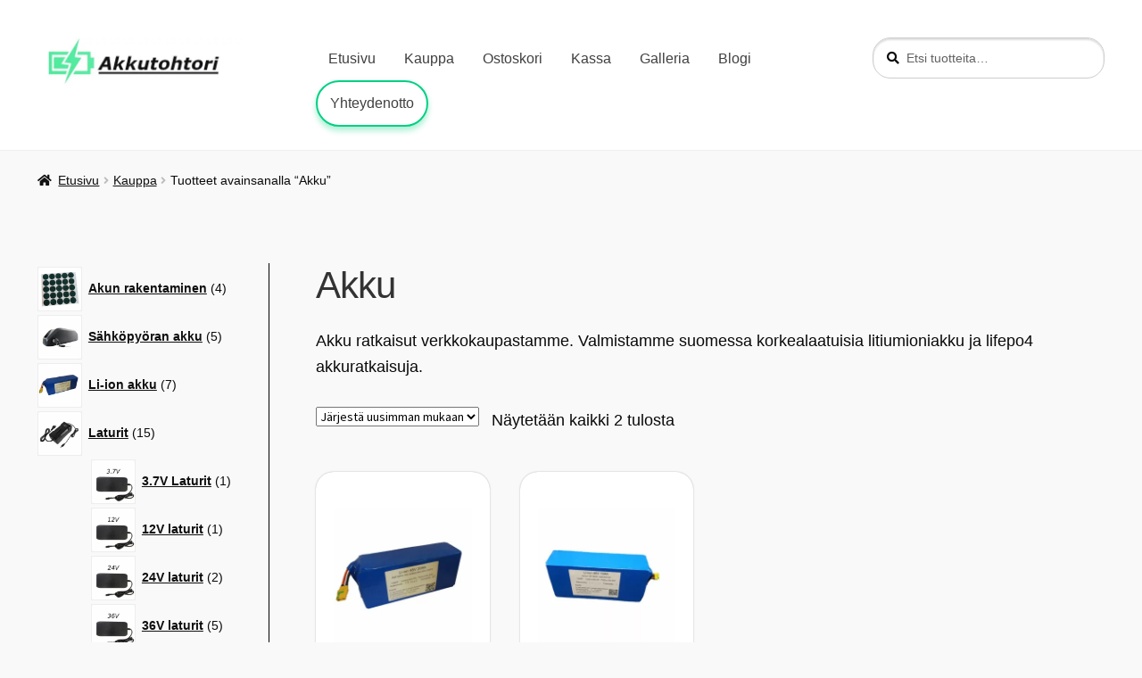

--- FILE ---
content_type: text/html; charset=UTF-8
request_url: https://www.akkutohtori.fi/tuote-avainsana/akku/
body_size: 42131
content:
<!doctype html>
<html lang="fi">
<head><meta charset="UTF-8"><script>if(navigator.userAgent.match(/MSIE|Internet Explorer/i)||navigator.userAgent.match(/Trident\/7\..*?rv:11/i)){var href=document.location.href;if(!href.match(/[?&]nowprocket/)){if(href.indexOf("?")==-1){if(href.indexOf("#")==-1){document.location.href=href+"?nowprocket=1"}else{document.location.href=href.replace("#","?nowprocket=1#")}}else{if(href.indexOf("#")==-1){document.location.href=href+"&nowprocket=1"}else{document.location.href=href.replace("#","&nowprocket=1#")}}}}</script><script>(()=>{class RocketLazyLoadScripts{constructor(){this.v="1.2.6",this.triggerEvents=["keydown","mousedown","mousemove","touchmove","touchstart","touchend","wheel"],this.userEventHandler=this.t.bind(this),this.touchStartHandler=this.i.bind(this),this.touchMoveHandler=this.o.bind(this),this.touchEndHandler=this.h.bind(this),this.clickHandler=this.u.bind(this),this.interceptedClicks=[],this.interceptedClickListeners=[],this.l(this),window.addEventListener("pageshow",(t=>{this.persisted=t.persisted,this.everythingLoaded&&this.m()})),this.CSPIssue=sessionStorage.getItem("rocketCSPIssue"),document.addEventListener("securitypolicyviolation",(t=>{this.CSPIssue||"script-src-elem"!==t.violatedDirective||"data"!==t.blockedURI||(this.CSPIssue=!0,sessionStorage.setItem("rocketCSPIssue",!0))})),document.addEventListener("DOMContentLoaded",(()=>{this.k()})),this.delayedScripts={normal:[],async:[],defer:[]},this.trash=[],this.allJQueries=[]}p(t){document.hidden?t.t():(this.triggerEvents.forEach((e=>window.addEventListener(e,t.userEventHandler,{passive:!0}))),window.addEventListener("touchstart",t.touchStartHandler,{passive:!0}),window.addEventListener("mousedown",t.touchStartHandler),document.addEventListener("visibilitychange",t.userEventHandler))}_(){this.triggerEvents.forEach((t=>window.removeEventListener(t,this.userEventHandler,{passive:!0}))),document.removeEventListener("visibilitychange",this.userEventHandler)}i(t){"HTML"!==t.target.tagName&&(window.addEventListener("touchend",this.touchEndHandler),window.addEventListener("mouseup",this.touchEndHandler),window.addEventListener("touchmove",this.touchMoveHandler,{passive:!0}),window.addEventListener("mousemove",this.touchMoveHandler),t.target.addEventListener("click",this.clickHandler),this.L(t.target,!0),this.S(t.target,"onclick","rocket-onclick"),this.C())}o(t){window.removeEventListener("touchend",this.touchEndHandler),window.removeEventListener("mouseup",this.touchEndHandler),window.removeEventListener("touchmove",this.touchMoveHandler,{passive:!0}),window.removeEventListener("mousemove",this.touchMoveHandler),t.target.removeEventListener("click",this.clickHandler),this.L(t.target,!1),this.S(t.target,"rocket-onclick","onclick"),this.M()}h(){window.removeEventListener("touchend",this.touchEndHandler),window.removeEventListener("mouseup",this.touchEndHandler),window.removeEventListener("touchmove",this.touchMoveHandler,{passive:!0}),window.removeEventListener("mousemove",this.touchMoveHandler)}u(t){t.target.removeEventListener("click",this.clickHandler),this.L(t.target,!1),this.S(t.target,"rocket-onclick","onclick"),this.interceptedClicks.push(t),t.preventDefault(),t.stopPropagation(),t.stopImmediatePropagation(),this.M()}O(){window.removeEventListener("touchstart",this.touchStartHandler,{passive:!0}),window.removeEventListener("mousedown",this.touchStartHandler),this.interceptedClicks.forEach((t=>{t.target.dispatchEvent(new MouseEvent("click",{view:t.view,bubbles:!0,cancelable:!0}))}))}l(t){EventTarget.prototype.addEventListenerWPRocketBase=EventTarget.prototype.addEventListener,EventTarget.prototype.addEventListener=function(e,i,o){"click"!==e||t.windowLoaded||i===t.clickHandler||t.interceptedClickListeners.push({target:this,func:i,options:o}),(this||window).addEventListenerWPRocketBase(e,i,o)}}L(t,e){this.interceptedClickListeners.forEach((i=>{i.target===t&&(e?t.removeEventListener("click",i.func,i.options):t.addEventListener("click",i.func,i.options))})),t.parentNode!==document.documentElement&&this.L(t.parentNode,e)}D(){return new Promise((t=>{this.P?this.M=t:t()}))}C(){this.P=!0}M(){this.P=!1}S(t,e,i){t.hasAttribute&&t.hasAttribute(e)&&(event.target.setAttribute(i,event.target.getAttribute(e)),event.target.removeAttribute(e))}t(){this._(this),"loading"===document.readyState?document.addEventListener("DOMContentLoaded",this.R.bind(this)):this.R()}k(){let t=[];document.querySelectorAll("script[type=rocketlazyloadscript][data-rocket-src]").forEach((e=>{let i=e.getAttribute("data-rocket-src");if(i&&!i.startsWith("data:")){0===i.indexOf("//")&&(i=location.protocol+i);try{const o=new URL(i).origin;o!==location.origin&&t.push({src:o,crossOrigin:e.crossOrigin||"module"===e.getAttribute("data-rocket-type")})}catch(t){}}})),t=[...new Map(t.map((t=>[JSON.stringify(t),t]))).values()],this.T(t,"preconnect")}async R(){this.lastBreath=Date.now(),this.j(this),this.F(this),this.I(),this.W(),this.q(),await this.A(this.delayedScripts.normal),await this.A(this.delayedScripts.defer),await this.A(this.delayedScripts.async);try{await this.U(),await this.H(this),await this.J()}catch(t){console.error(t)}window.dispatchEvent(new Event("rocket-allScriptsLoaded")),this.everythingLoaded=!0,this.D().then((()=>{this.O()})),this.N()}W(){document.querySelectorAll("script[type=rocketlazyloadscript]").forEach((t=>{t.hasAttribute("data-rocket-src")?t.hasAttribute("async")&&!1!==t.async?this.delayedScripts.async.push(t):t.hasAttribute("defer")&&!1!==t.defer||"module"===t.getAttribute("data-rocket-type")?this.delayedScripts.defer.push(t):this.delayedScripts.normal.push(t):this.delayedScripts.normal.push(t)}))}async B(t){if(await this.G(),!0!==t.noModule||!("noModule"in HTMLScriptElement.prototype))return new Promise((e=>{let i;function o(){(i||t).setAttribute("data-rocket-status","executed"),e()}try{if(navigator.userAgent.indexOf("Firefox/")>0||""===navigator.vendor||this.CSPIssue)i=document.createElement("script"),[...t.attributes].forEach((t=>{let e=t.nodeName;"type"!==e&&("data-rocket-type"===e&&(e="type"),"data-rocket-src"===e&&(e="src"),i.setAttribute(e,t.nodeValue))})),t.text&&(i.text=t.text),i.hasAttribute("src")?(i.addEventListener("load",o),i.addEventListener("error",(function(){i.setAttribute("data-rocket-status","failed-network"),e()})),setTimeout((()=>{i.isConnected||e()}),1)):(i.text=t.text,o()),t.parentNode.replaceChild(i,t);else{const i=t.getAttribute("data-rocket-type"),s=t.getAttribute("data-rocket-src");i?(t.type=i,t.removeAttribute("data-rocket-type")):t.removeAttribute("type"),t.addEventListener("load",o),t.addEventListener("error",(i=>{this.CSPIssue&&i.target.src.startsWith("data:")?(console.log("WPRocket: data-uri blocked by CSP -> fallback"),t.removeAttribute("src"),this.B(t).then(e)):(t.setAttribute("data-rocket-status","failed-network"),e())})),s?(t.removeAttribute("data-rocket-src"),t.src=s):t.src="data:text/javascript;base64,"+window.btoa(unescape(encodeURIComponent(t.text)))}}catch(i){t.setAttribute("data-rocket-status","failed-transform"),e()}}));t.setAttribute("data-rocket-status","skipped")}async A(t){const e=t.shift();return e&&e.isConnected?(await this.B(e),this.A(t)):Promise.resolve()}q(){this.T([...this.delayedScripts.normal,...this.delayedScripts.defer,...this.delayedScripts.async],"preload")}T(t,e){var i=document.createDocumentFragment();t.forEach((t=>{const o=t.getAttribute&&t.getAttribute("data-rocket-src")||t.src;if(o&&!o.startsWith("data:")){const s=document.createElement("link");s.href=o,s.rel=e,"preconnect"!==e&&(s.as="script"),t.getAttribute&&"module"===t.getAttribute("data-rocket-type")&&(s.crossOrigin=!0),t.crossOrigin&&(s.crossOrigin=t.crossOrigin),t.integrity&&(s.integrity=t.integrity),i.appendChild(s),this.trash.push(s)}})),document.head.appendChild(i)}j(t){let e={};function i(i,o){return e[o].eventsToRewrite.indexOf(i)>=0&&!t.everythingLoaded?"rocket-"+i:i}function o(t,o){!function(t){e[t]||(e[t]={originalFunctions:{add:t.addEventListener,remove:t.removeEventListener},eventsToRewrite:[]},t.addEventListener=function(){arguments[0]=i(arguments[0],t),e[t].originalFunctions.add.apply(t,arguments)},t.removeEventListener=function(){arguments[0]=i(arguments[0],t),e[t].originalFunctions.remove.apply(t,arguments)})}(t),e[t].eventsToRewrite.push(o)}function s(e,i){let o=e[i];e[i]=null,Object.defineProperty(e,i,{get:()=>o||function(){},set(s){t.everythingLoaded?o=s:e["rocket"+i]=o=s}})}o(document,"DOMContentLoaded"),o(window,"DOMContentLoaded"),o(window,"load"),o(window,"pageshow"),o(document,"readystatechange"),s(document,"onreadystatechange"),s(window,"onload"),s(window,"onpageshow");try{Object.defineProperty(document,"readyState",{get:()=>t.rocketReadyState,set(e){t.rocketReadyState=e},configurable:!0}),document.readyState="loading"}catch(t){console.log("WPRocket DJE readyState conflict, bypassing")}}F(t){let e;function i(e){return t.everythingLoaded?e:e.split(" ").map((t=>"load"===t||0===t.indexOf("load.")?"rocket-jquery-load":t)).join(" ")}function o(o){function s(t){const e=o.fn[t];o.fn[t]=o.fn.init.prototype[t]=function(){return this[0]===window&&("string"==typeof arguments[0]||arguments[0]instanceof String?arguments[0]=i(arguments[0]):"object"==typeof arguments[0]&&Object.keys(arguments[0]).forEach((t=>{const e=arguments[0][t];delete arguments[0][t],arguments[0][i(t)]=e}))),e.apply(this,arguments),this}}o&&o.fn&&!t.allJQueries.includes(o)&&(o.fn.ready=o.fn.init.prototype.ready=function(e){return t.domReadyFired?e.bind(document)(o):document.addEventListener("rocket-DOMContentLoaded",(()=>e.bind(document)(o))),o([])},s("on"),s("one"),t.allJQueries.push(o)),e=o}o(window.jQuery),Object.defineProperty(window,"jQuery",{get:()=>e,set(t){o(t)}})}async H(t){const e=document.querySelector("script[data-webpack]");e&&(await async function(){return new Promise((t=>{e.addEventListener("load",t),e.addEventListener("error",t)}))}(),await t.K(),await t.H(t))}async U(){this.domReadyFired=!0;try{document.readyState="interactive"}catch(t){}await this.G(),document.dispatchEvent(new Event("rocket-readystatechange")),await this.G(),document.rocketonreadystatechange&&document.rocketonreadystatechange(),await this.G(),document.dispatchEvent(new Event("rocket-DOMContentLoaded")),await this.G(),window.dispatchEvent(new Event("rocket-DOMContentLoaded"))}async J(){try{document.readyState="complete"}catch(t){}await this.G(),document.dispatchEvent(new Event("rocket-readystatechange")),await this.G(),document.rocketonreadystatechange&&document.rocketonreadystatechange(),await this.G(),window.dispatchEvent(new Event("rocket-load")),await this.G(),window.rocketonload&&window.rocketonload(),await this.G(),this.allJQueries.forEach((t=>t(window).trigger("rocket-jquery-load"))),await this.G();const t=new Event("rocket-pageshow");t.persisted=this.persisted,window.dispatchEvent(t),await this.G(),window.rocketonpageshow&&window.rocketonpageshow({persisted:this.persisted}),this.windowLoaded=!0}m(){document.onreadystatechange&&document.onreadystatechange(),window.onload&&window.onload(),window.onpageshow&&window.onpageshow({persisted:this.persisted})}I(){const t=new Map;document.write=document.writeln=function(e){const i=document.currentScript;i||console.error("WPRocket unable to document.write this: "+e);const o=document.createRange(),s=i.parentElement;let n=t.get(i);void 0===n&&(n=i.nextSibling,t.set(i,n));const c=document.createDocumentFragment();o.setStart(c,0),c.appendChild(o.createContextualFragment(e)),s.insertBefore(c,n)}}async G(){Date.now()-this.lastBreath>45&&(await this.K(),this.lastBreath=Date.now())}async K(){return document.hidden?new Promise((t=>setTimeout(t))):new Promise((t=>requestAnimationFrame(t)))}N(){this.trash.forEach((t=>t.remove()))}static run(){const t=new RocketLazyLoadScripts;t.p(t)}}RocketLazyLoadScripts.run()})();</script>

<meta name="viewport" content="width=device-width, initial-scale=1">
<link rel="profile" href="http://gmpg.org/xfn/11">
<link rel="pingback" href="https://www.akkutohtori.fi/xmlrpc.php">

<meta name='robots' content='index, follow, max-image-preview:large, max-snippet:-1, max-video-preview:-1' />

<!-- Google Tag Manager for WordPress by gtm4wp.com -->
<script data-cfasync="false" data-pagespeed-no-defer>
	var gtm4wp_datalayer_name = "dataLayer";
	var dataLayer = dataLayer || [];
	const gtm4wp_use_sku_instead = false;
	const gtm4wp_currency = 'EUR';
	const gtm4wp_product_per_impression = 10;
	const gtm4wp_clear_ecommerce = false;

	const gtm4wp_scrollerscript_debugmode         = false;
	const gtm4wp_scrollerscript_callbacktime      = 100;
	const gtm4wp_scrollerscript_readerlocation    = 150;
	const gtm4wp_scrollerscript_contentelementid  = "content";
	const gtm4wp_scrollerscript_scannertime       = 60;
</script>
<!-- End Google Tag Manager for WordPress by gtm4wp.com -->
	<!-- This site is optimized with the Yoast SEO plugin v23.2 - https://yoast.com/wordpress/plugins/seo/ -->
	<title>Akku - Suomessa valmistetut litium akkupaketit - Akkutohtori.fi</title><link rel="preload" data-rocket-preload as="font" href="https://www.akkutohtori.fi/wp-content/plugins/product-share/fonts/fontawesome/webfonts/fa-solid-900.woff2" crossorigin><link rel="preload" data-rocket-preload as="font" href="https://www.akkutohtori.fi/wp-content/themes/storefront/assets/fonts/fa-solid-900.woff2" crossorigin><link rel="preload" data-rocket-preload as="font" href="https://fonts.gstatic.com/s/sourcesanspro/v22/6xK3dSBYKcSV-LCoeQqfX1RYOo3qOK7l.woff2" crossorigin><link rel="preload" data-rocket-preload as="font" href="https://www.akkutohtori.fi/wp-content/plugins/woocommerce/assets/fonts/WooCommerce.woff" crossorigin><style id="wpr-usedcss">img.emoji{display:inline!important;border:none!important;box-shadow:none!important;height:1em!important;width:1em!important;margin:0 .07em!important;vertical-align:-.1em!important;background:0 0!important;padding:0!important}:where(.wp-block-button__link){border-radius:9999px;box-shadow:none;padding:calc(.667em + 2px) calc(1.333em + 2px);text-decoration:none}:root :where(.wp-block-button .wp-block-button__link.is-style-outline),:root :where(.wp-block-button.is-style-outline>.wp-block-button__link){border:2px solid;padding:.667em 1.333em}:root :where(.wp-block-button .wp-block-button__link.is-style-outline:not(.has-text-color)),:root :where(.wp-block-button.is-style-outline>.wp-block-button__link:not(.has-text-color)){color:currentColor}:root :where(.wp-block-button .wp-block-button__link.is-style-outline:not(.has-background)),:root :where(.wp-block-button.is-style-outline>.wp-block-button__link:not(.has-background)){background-color:initial;background-image:none}:where(.wp-block-calendar table:not(.has-background) th){background:#ddd}:where(.wp-block-columns){margin-bottom:1.75em}:where(.wp-block-columns.has-background){padding:1.25em 2.375em}:where(.wp-block-post-comments input[type=submit]){border:none}:where(.wp-block-cover-image:not(.has-text-color)),:where(.wp-block-cover:not(.has-text-color)){color:#fff}:where(.wp-block-cover-image.is-light:not(.has-text-color)),:where(.wp-block-cover.is-light:not(.has-text-color)){color:#000}:root :where(.wp-block-cover h1:not(.has-text-color)),:root :where(.wp-block-cover h2:not(.has-text-color)),:root :where(.wp-block-cover h3:not(.has-text-color)),:root :where(.wp-block-cover h4:not(.has-text-color)),:root :where(.wp-block-cover h5:not(.has-text-color)),:root :where(.wp-block-cover h6:not(.has-text-color)),:root :where(.wp-block-cover p:not(.has-text-color)){color:inherit}:where(.wp-block-file){margin-bottom:1.5em}:where(.wp-block-file__button){border-radius:2em;display:inline-block;padding:.5em 1em}:where(.wp-block-file__button):is(a):active,:where(.wp-block-file__button):is(a):focus,:where(.wp-block-file__button):is(a):hover,:where(.wp-block-file__button):is(a):visited{box-shadow:none;color:#fff;opacity:.85;text-decoration:none}:where(.wp-block-group.wp-block-group-is-layout-constrained){position:relative}:root :where(.wp-block-image.is-style-rounded img,.wp-block-image .is-style-rounded img){border-radius:9999px}:where(.wp-block-latest-comments:not([style*=line-height] .wp-block-latest-comments__comment)){line-height:1.1}:where(.wp-block-latest-comments:not([style*=line-height] .wp-block-latest-comments__comment-excerpt p)){line-height:1.8}:root :where(.wp-block-latest-posts.is-grid){padding:0}:root :where(.wp-block-latest-posts.wp-block-latest-posts__list){padding-left:0}ul{box-sizing:border-box}:root :where(ul.has-background,ol.has-background){padding:1.25em 2.375em}:where(.wp-block-navigation.has-background .wp-block-navigation-item a:not(.wp-element-button)),:where(.wp-block-navigation.has-background .wp-block-navigation-submenu a:not(.wp-element-button)){padding:.5em 1em}:where(.wp-block-navigation .wp-block-navigation__submenu-container .wp-block-navigation-item a:not(.wp-element-button)),:where(.wp-block-navigation .wp-block-navigation__submenu-container .wp-block-navigation-submenu a:not(.wp-element-button)),:where(.wp-block-navigation .wp-block-navigation__submenu-container .wp-block-navigation-submenu button.wp-block-navigation-item__content),:where(.wp-block-navigation .wp-block-navigation__submenu-container .wp-block-pages-list__item button.wp-block-navigation-item__content){padding:.5em 1em}:root :where(p.has-background){padding:1.25em 2.375em}:where(p.has-text-color:not(.has-link-color)) a{color:inherit}:where(.wp-block-post-comments-form) input:not([type=submit]),:where(.wp-block-post-comments-form) textarea{border:1px solid #949494;font-family:inherit;font-size:1em}:where(.wp-block-post-comments-form) input:where(:not([type=submit]):not([type=checkbox])),:where(.wp-block-post-comments-form) textarea{padding:calc(.667em + 2px)}:where(.wp-block-post-excerpt){margin-bottom:var(--wp--style--block-gap);margin-top:var(--wp--style--block-gap)}:where(.wp-block-preformatted.has-background){padding:1.25em 2.375em}:where(.wp-block-search__button){border:1px solid #ccc;padding:6px 10px}:where(.wp-block-search__input){font-family:inherit;font-size:inherit;font-style:inherit;font-weight:inherit;letter-spacing:inherit;line-height:inherit;text-transform:inherit}:where(.wp-block-search__button-inside .wp-block-search__inside-wrapper){border:1px solid #949494;box-sizing:border-box;padding:4px}:where(.wp-block-search__button-inside .wp-block-search__inside-wrapper) .wp-block-search__input{border:none;border-radius:0;padding:0 4px}:where(.wp-block-search__button-inside .wp-block-search__inside-wrapper) .wp-block-search__input:focus{outline:0}:where(.wp-block-search__button-inside .wp-block-search__inside-wrapper) :where(.wp-block-search__button){padding:4px 8px}:root :where(.wp-block-separator.is-style-dots){height:auto;line-height:1;text-align:center}:root :where(.wp-block-separator.is-style-dots):before{color:currentColor;content:"···";font-family:serif;font-size:1.5em;letter-spacing:2em;padding-left:2em}:root :where(.wp-block-site-logo.is-style-rounded){border-radius:9999px}:root :where(.wp-block-site-title a){color:inherit}.wp-block-social-links{background:0 0;box-sizing:border-box;margin-left:0;padding-left:0;padding-right:0;text-indent:0}.wp-block-social-links .wp-social-link a,.wp-block-social-links .wp-social-link a:hover{border-bottom:0;box-shadow:none;text-decoration:none}.wp-block-social-links .wp-social-link svg{height:1em;width:1em}.wp-block-social-links .wp-social-link span:not(.screen-reader-text){font-size:.65em;margin-left:.5em;margin-right:.5em}.wp-block-social-links{font-size:24px}.wp-block-social-link{border-radius:9999px;display:block;height:auto;transition:transform .1s ease}@media (prefers-reduced-motion:reduce){.wp-block-social-link{transition-delay:0s;transition-duration:0s}}.wp-block-social-link a{align-items:center;display:flex;line-height:0;transition:transform .1s ease}.wp-block-social-link:hover{transform:scale(1.1)}.wp-block-social-links .wp-block-social-link.wp-social-link{display:inline-block;margin:0;padding:0}.wp-block-social-links .wp-block-social-link.wp-social-link .wp-block-social-link-anchor,.wp-block-social-links .wp-block-social-link.wp-social-link .wp-block-social-link-anchor svg,.wp-block-social-links .wp-block-social-link.wp-social-link .wp-block-social-link-anchor:active,.wp-block-social-links .wp-block-social-link.wp-social-link .wp-block-social-link-anchor:hover,.wp-block-social-links .wp-block-social-link.wp-social-link .wp-block-social-link-anchor:visited{color:currentColor;fill:currentColor}:where(.wp-block-social-links:not(.is-style-logos-only)) .wp-social-link{background-color:#f0f0f0;color:#444}:where(.wp-block-social-links:not(.is-style-logos-only)) .wp-social-link-amazon{background-color:#f90;color:#fff}:where(.wp-block-social-links:not(.is-style-logos-only)) .wp-social-link-bandcamp{background-color:#1ea0c3;color:#fff}:where(.wp-block-social-links:not(.is-style-logos-only)) .wp-social-link-behance{background-color:#0757fe;color:#fff}:where(.wp-block-social-links:not(.is-style-logos-only)) .wp-social-link-bluesky{background-color:#0a7aff;color:#fff}:where(.wp-block-social-links:not(.is-style-logos-only)) .wp-social-link-codepen{background-color:#1e1f26;color:#fff}:where(.wp-block-social-links:not(.is-style-logos-only)) .wp-social-link-deviantart{background-color:#02e49b;color:#fff}:where(.wp-block-social-links:not(.is-style-logos-only)) .wp-social-link-dribbble{background-color:#e94c89;color:#fff}:where(.wp-block-social-links:not(.is-style-logos-only)) .wp-social-link-dropbox{background-color:#4280ff;color:#fff}:where(.wp-block-social-links:not(.is-style-logos-only)) .wp-social-link-etsy{background-color:#f45800;color:#fff}:where(.wp-block-social-links:not(.is-style-logos-only)) .wp-social-link-facebook{background-color:#1778f2;color:#fff}:where(.wp-block-social-links:not(.is-style-logos-only)) .wp-social-link-fivehundredpx{background-color:#000;color:#fff}:where(.wp-block-social-links:not(.is-style-logos-only)) .wp-social-link-flickr{background-color:#0461dd;color:#fff}:where(.wp-block-social-links:not(.is-style-logos-only)) .wp-social-link-foursquare{background-color:#e65678;color:#fff}:where(.wp-block-social-links:not(.is-style-logos-only)) .wp-social-link-github{background-color:#24292d;color:#fff}:where(.wp-block-social-links:not(.is-style-logos-only)) .wp-social-link-goodreads{background-color:#eceadd;color:#382110}:where(.wp-block-social-links:not(.is-style-logos-only)) .wp-social-link-google{background-color:#ea4434;color:#fff}:where(.wp-block-social-links:not(.is-style-logos-only)) .wp-social-link-gravatar{background-color:#1d4fc4;color:#fff}:where(.wp-block-social-links:not(.is-style-logos-only)) .wp-social-link-instagram{background-color:#f00075;color:#fff}:where(.wp-block-social-links:not(.is-style-logos-only)) .wp-social-link-lastfm{background-color:#e21b24;color:#fff}:where(.wp-block-social-links:not(.is-style-logos-only)) .wp-social-link-linkedin{background-color:#0d66c2;color:#fff}:where(.wp-block-social-links:not(.is-style-logos-only)) .wp-social-link-mastodon{background-color:#3288d4;color:#fff}:where(.wp-block-social-links:not(.is-style-logos-only)) .wp-social-link-medium{background-color:#000;color:#fff}:where(.wp-block-social-links:not(.is-style-logos-only)) .wp-social-link-meetup{background-color:#f6405f;color:#fff}:where(.wp-block-social-links:not(.is-style-logos-only)) .wp-social-link-patreon{background-color:#000;color:#fff}:where(.wp-block-social-links:not(.is-style-logos-only)) .wp-social-link-pinterest{background-color:#e60122;color:#fff}:where(.wp-block-social-links:not(.is-style-logos-only)) .wp-social-link-pocket{background-color:#ef4155;color:#fff}:where(.wp-block-social-links:not(.is-style-logos-only)) .wp-social-link-reddit{background-color:#ff4500;color:#fff}:where(.wp-block-social-links:not(.is-style-logos-only)) .wp-social-link-skype{background-color:#0478d7;color:#fff}:where(.wp-block-social-links:not(.is-style-logos-only)) .wp-social-link-snapchat{background-color:#fefc00;color:#fff;stroke:#000}:where(.wp-block-social-links:not(.is-style-logos-only)) .wp-social-link-soundcloud{background-color:#ff5600;color:#fff}:where(.wp-block-social-links:not(.is-style-logos-only)) .wp-social-link-spotify{background-color:#1bd760;color:#fff}:where(.wp-block-social-links:not(.is-style-logos-only)) .wp-social-link-telegram{background-color:#2aabee;color:#fff}:where(.wp-block-social-links:not(.is-style-logos-only)) .wp-social-link-threads{background-color:#000;color:#fff}:where(.wp-block-social-links:not(.is-style-logos-only)) .wp-social-link-tiktok{background-color:#000;color:#fff}:where(.wp-block-social-links:not(.is-style-logos-only)) .wp-social-link-tumblr{background-color:#011835;color:#fff}:where(.wp-block-social-links:not(.is-style-logos-only)) .wp-social-link-twitch{background-color:#6440a4;color:#fff}:where(.wp-block-social-links:not(.is-style-logos-only)) .wp-social-link-twitter{background-color:#1da1f2;color:#fff}:where(.wp-block-social-links:not(.is-style-logos-only)) .wp-social-link-vimeo{background-color:#1eb7ea;color:#fff}:where(.wp-block-social-links:not(.is-style-logos-only)) .wp-social-link-vk{background-color:#4680c2;color:#fff}:where(.wp-block-social-links:not(.is-style-logos-only)) .wp-social-link-wordpress{background-color:#3499cd;color:#fff}:where(.wp-block-social-links:not(.is-style-logos-only)) .wp-social-link-whatsapp{background-color:#25d366;color:#fff}:where(.wp-block-social-links:not(.is-style-logos-only)) .wp-social-link-x{background-color:#000;color:#fff}:where(.wp-block-social-links:not(.is-style-logos-only)) .wp-social-link-yelp{background-color:#d32422;color:#fff}:where(.wp-block-social-links:not(.is-style-logos-only)) .wp-social-link-youtube{background-color:red;color:#fff}:where(.wp-block-social-links.is-style-logos-only) .wp-social-link{background:0 0}:where(.wp-block-social-links.is-style-logos-only) .wp-social-link svg{height:1.25em;width:1.25em}:where(.wp-block-social-links.is-style-logos-only) .wp-social-link-amazon{color:#f90}:where(.wp-block-social-links.is-style-logos-only) .wp-social-link-bandcamp{color:#1ea0c3}:where(.wp-block-social-links.is-style-logos-only) .wp-social-link-behance{color:#0757fe}:where(.wp-block-social-links.is-style-logos-only) .wp-social-link-bluesky{color:#0a7aff}:where(.wp-block-social-links.is-style-logos-only) .wp-social-link-codepen{color:#1e1f26}:where(.wp-block-social-links.is-style-logos-only) .wp-social-link-deviantart{color:#02e49b}:where(.wp-block-social-links.is-style-logos-only) .wp-social-link-dribbble{color:#e94c89}:where(.wp-block-social-links.is-style-logos-only) .wp-social-link-dropbox{color:#4280ff}:where(.wp-block-social-links.is-style-logos-only) .wp-social-link-etsy{color:#f45800}:where(.wp-block-social-links.is-style-logos-only) .wp-social-link-facebook{color:#1778f2}:where(.wp-block-social-links.is-style-logos-only) .wp-social-link-fivehundredpx{color:#000}:where(.wp-block-social-links.is-style-logos-only) .wp-social-link-flickr{color:#0461dd}:where(.wp-block-social-links.is-style-logos-only) .wp-social-link-foursquare{color:#e65678}:where(.wp-block-social-links.is-style-logos-only) .wp-social-link-github{color:#24292d}:where(.wp-block-social-links.is-style-logos-only) .wp-social-link-goodreads{color:#382110}:where(.wp-block-social-links.is-style-logos-only) .wp-social-link-google{color:#ea4434}:where(.wp-block-social-links.is-style-logos-only) .wp-social-link-gravatar{color:#1d4fc4}:where(.wp-block-social-links.is-style-logos-only) .wp-social-link-instagram{color:#f00075}:where(.wp-block-social-links.is-style-logos-only) .wp-social-link-lastfm{color:#e21b24}:where(.wp-block-social-links.is-style-logos-only) .wp-social-link-linkedin{color:#0d66c2}:where(.wp-block-social-links.is-style-logos-only) .wp-social-link-mastodon{color:#3288d4}:where(.wp-block-social-links.is-style-logos-only) .wp-social-link-medium{color:#000}:where(.wp-block-social-links.is-style-logos-only) .wp-social-link-meetup{color:#f6405f}:where(.wp-block-social-links.is-style-logos-only) .wp-social-link-patreon{color:#000}:where(.wp-block-social-links.is-style-logos-only) .wp-social-link-pinterest{color:#e60122}:where(.wp-block-social-links.is-style-logos-only) .wp-social-link-pocket{color:#ef4155}:where(.wp-block-social-links.is-style-logos-only) .wp-social-link-reddit{color:#ff4500}:where(.wp-block-social-links.is-style-logos-only) .wp-social-link-skype{color:#0478d7}:where(.wp-block-social-links.is-style-logos-only) .wp-social-link-snapchat{color:#fff;stroke:#000}:where(.wp-block-social-links.is-style-logos-only) .wp-social-link-soundcloud{color:#ff5600}:where(.wp-block-social-links.is-style-logos-only) .wp-social-link-spotify{color:#1bd760}:where(.wp-block-social-links.is-style-logos-only) .wp-social-link-telegram{color:#2aabee}:where(.wp-block-social-links.is-style-logos-only) .wp-social-link-threads{color:#000}:where(.wp-block-social-links.is-style-logos-only) .wp-social-link-tiktok{color:#000}:where(.wp-block-social-links.is-style-logos-only) .wp-social-link-tumblr{color:#011835}:where(.wp-block-social-links.is-style-logos-only) .wp-social-link-twitch{color:#6440a4}:where(.wp-block-social-links.is-style-logos-only) .wp-social-link-twitter{color:#1da1f2}:where(.wp-block-social-links.is-style-logos-only) .wp-social-link-vimeo{color:#1eb7ea}:where(.wp-block-social-links.is-style-logos-only) .wp-social-link-vk{color:#4680c2}:where(.wp-block-social-links.is-style-logos-only) .wp-social-link-whatsapp{color:#25d366}:where(.wp-block-social-links.is-style-logos-only) .wp-social-link-wordpress{color:#3499cd}:where(.wp-block-social-links.is-style-logos-only) .wp-social-link-x{color:#000}:where(.wp-block-social-links.is-style-logos-only) .wp-social-link-yelp{color:#d32422}:where(.wp-block-social-links.is-style-logos-only) .wp-social-link-youtube{color:red}:root :where(.wp-block-social-links .wp-social-link a){padding:.25em}:root :where(.wp-block-social-links.is-style-logos-only .wp-social-link a){padding:0}:root :where(.wp-block-social-links.is-style-pill-shape .wp-social-link a){padding-left:.66667em;padding-right:.66667em}:root :where(.wp-block-tag-cloud.is-style-outline){display:flex;flex-wrap:wrap;gap:1ch}:root :where(.wp-block-tag-cloud.is-style-outline a){border:1px solid;font-size:unset!important;margin-right:0;padding:1ch 2ch;text-decoration:none!important}:where(.wp-block-term-description){margin-bottom:var(--wp--style--block-gap);margin-top:var(--wp--style--block-gap)}:where(pre.wp-block-verse){font-family:inherit}:root{--wp--preset--font-size--normal:16px;--wp--preset--font-size--huge:42px}.screen-reader-text{border:0;clip:rect(1px,1px,1px,1px);clip-path:inset(50%);height:1px;margin:-1px;overflow:hidden;padding:0;position:absolute;width:1px;word-wrap:normal!important}.screen-reader-text:focus{background-color:#ddd;clip:auto!important;clip-path:none;color:#444;display:block;font-size:1em;height:auto;left:5px;line-height:normal;padding:15px 23px 14px;text-decoration:none;top:5px;width:auto;z-index:100000}html :where(.has-border-color){border-style:solid}html :where([style*=border-top-color]){border-top-style:solid}html :where([style*=border-right-color]){border-right-style:solid}html :where([style*=border-bottom-color]){border-bottom-style:solid}html :where([style*=border-left-color]){border-left-style:solid}html :where([style*=border-width]){border-style:solid}html :where([style*=border-top-width]){border-top-style:solid}html :where([style*=border-right-width]){border-right-style:solid}html :where([style*=border-bottom-width]){border-bottom-style:solid}html :where([style*=border-left-width]){border-left-style:solid}html :where(img[class*=wp-image-]){height:auto;max-width:100%}:where(figure){margin:0 0 1em}html :where(.is-position-sticky){--wp-admin--admin-bar--position-offset:var(--wp-admin--admin-bar--height,0px)}@media screen and (max-width:600px){html :where(.is-position-sticky){--wp-admin--admin-bar--position-offset:0px}}:root :where(.wp-block-image figcaption){color:#555;font-size:13px;text-align:center}:where(.wp-block-group.has-background){padding:1.25em 2.375em}:root :where(.wp-block-template-part.has-background){margin-bottom:0;margin-top:0;padding:1.25em 2.375em}.wc-block-grid img{display:block;margin:0 auto 1.618em}:root{--wp--preset--aspect-ratio--square:1;--wp--preset--aspect-ratio--4-3:4/3;--wp--preset--aspect-ratio--3-4:3/4;--wp--preset--aspect-ratio--3-2:3/2;--wp--preset--aspect-ratio--2-3:2/3;--wp--preset--aspect-ratio--16-9:16/9;--wp--preset--aspect-ratio--9-16:9/16;--wp--preset--color--black:#000000;--wp--preset--color--cyan-bluish-gray:#abb8c3;--wp--preset--color--white:#ffffff;--wp--preset--color--pale-pink:#f78da7;--wp--preset--color--vivid-red:#cf2e2e;--wp--preset--color--luminous-vivid-orange:#ff6900;--wp--preset--color--luminous-vivid-amber:#fcb900;--wp--preset--color--light-green-cyan:#7bdcb5;--wp--preset--color--vivid-green-cyan:#00d084;--wp--preset--color--pale-cyan-blue:#8ed1fc;--wp--preset--color--vivid-cyan-blue:#0693e3;--wp--preset--color--vivid-purple:#9b51e0;--wp--preset--gradient--vivid-cyan-blue-to-vivid-purple:linear-gradient(135deg,rgba(6, 147, 227, 1) 0%,rgb(155, 81, 224) 100%);--wp--preset--gradient--light-green-cyan-to-vivid-green-cyan:linear-gradient(135deg,rgb(122, 220, 180) 0%,rgb(0, 208, 130) 100%);--wp--preset--gradient--luminous-vivid-amber-to-luminous-vivid-orange:linear-gradient(135deg,rgba(252, 185, 0, 1) 0%,rgba(255, 105, 0, 1) 100%);--wp--preset--gradient--luminous-vivid-orange-to-vivid-red:linear-gradient(135deg,rgba(255, 105, 0, 1) 0%,rgb(207, 46, 46) 100%);--wp--preset--gradient--very-light-gray-to-cyan-bluish-gray:linear-gradient(135deg,rgb(238, 238, 238) 0%,rgb(169, 184, 195) 100%);--wp--preset--gradient--cool-to-warm-spectrum:linear-gradient(135deg,rgb(74, 234, 220) 0%,rgb(151, 120, 209) 20%,rgb(207, 42, 186) 40%,rgb(238, 44, 130) 60%,rgb(251, 105, 98) 80%,rgb(254, 248, 76) 100%);--wp--preset--gradient--blush-light-purple:linear-gradient(135deg,rgb(255, 206, 236) 0%,rgb(152, 150, 240) 100%);--wp--preset--gradient--blush-bordeaux:linear-gradient(135deg,rgb(254, 205, 165) 0%,rgb(254, 45, 45) 50%,rgb(107, 0, 62) 100%);--wp--preset--gradient--luminous-dusk:linear-gradient(135deg,rgb(255, 203, 112) 0%,rgb(199, 81, 192) 50%,rgb(65, 88, 208) 100%);--wp--preset--gradient--pale-ocean:linear-gradient(135deg,rgb(255, 245, 203) 0%,rgb(182, 227, 212) 50%,rgb(51, 167, 181) 100%);--wp--preset--gradient--electric-grass:linear-gradient(135deg,rgb(202, 248, 128) 0%,rgb(113, 206, 126) 100%);--wp--preset--gradient--midnight:linear-gradient(135deg,rgb(2, 3, 129) 0%,rgb(40, 116, 252) 100%);--wp--preset--font-size--small:14px;--wp--preset--font-size--medium:23px;--wp--preset--font-size--large:26px;--wp--preset--font-size--x-large:42px;--wp--preset--font-size--normal:16px;--wp--preset--font-size--huge:37px;--wp--preset--font-family--inter:"Inter",sans-serif;--wp--preset--font-family--cardo:Cardo;--wp--preset--spacing--20:0.44rem;--wp--preset--spacing--30:0.67rem;--wp--preset--spacing--40:1rem;--wp--preset--spacing--50:1.5rem;--wp--preset--spacing--60:2.25rem;--wp--preset--spacing--70:3.38rem;--wp--preset--spacing--80:5.06rem;--wp--preset--shadow--natural:6px 6px 9px rgba(0, 0, 0, .2);--wp--preset--shadow--deep:12px 12px 50px rgba(0, 0, 0, .4);--wp--preset--shadow--sharp:6px 6px 0px rgba(0, 0, 0, .2);--wp--preset--shadow--outlined:6px 6px 0px -3px rgba(255, 255, 255, 1),6px 6px rgba(0, 0, 0, 1);--wp--preset--shadow--crisp:6px 6px 0px rgba(0, 0, 0, 1)}:root :where(.is-layout-flow)>:first-child{margin-block-start:0}:root :where(.is-layout-flow)>:last-child{margin-block-end:0}:root :where(.is-layout-flow)>*{margin-block-start:24px;margin-block-end:0}:root :where(.is-layout-constrained)>:first-child{margin-block-start:0}:root :where(.is-layout-constrained)>:last-child{margin-block-end:0}:root :where(.is-layout-constrained)>*{margin-block-start:24px;margin-block-end:0}:root :where(.is-layout-flex){gap:24px}:root :where(.is-layout-grid){gap:24px}body .is-layout-flex{display:flex}.is-layout-flex{flex-wrap:wrap;align-items:center}.is-layout-flex>:is(*,div){margin:0}:root :where(.wp-block-pullquote){font-size:1.5em;line-height:1.6}.cmplz-blocked-content-notice{display:none}.cmplz-optin .cmplz-blocked-content-container .cmplz-blocked-content-notice,.cmplz-optin .cmplz-wp-video .cmplz-blocked-content-notice{display:block}.cmplz-blocked-content-container,.cmplz-wp-video{animation-name:cmplz-fadein;animation-duration:.6s;background:#fff;border:0;border-radius:3px;box-shadow:0 0 1px 0 rgba(0,0,0,.5),0 1px 10px 0 rgba(0,0,0,.15);display:flex;justify-content:center;align-items:center;background-repeat:no-repeat!important;background-size:cover!important;height:inherit;position:relative}.cmplz-blocked-content-container iframe,.cmplz-wp-video iframe{visibility:hidden;max-height:100%;border:0!important}.cmplz-blocked-content-container .cmplz-blocked-content-notice,.cmplz-wp-video .cmplz-blocked-content-notice{white-space:normal;text-transform:initial;position:absolute!important;width:100%;top:50%;left:50%;transform:translate(-50%,-50%);max-width:300px;font-size:14px;padding:10px;background-color:rgba(0,0,0,.5);color:#fff;text-align:center;z-index:98;line-height:23px}.cmplz-blocked-content-container .cmplz-blocked-content-notice .cmplz-links,.cmplz-wp-video .cmplz-blocked-content-notice .cmplz-links{display:block;margin-bottom:10px}.cmplz-blocked-content-container .cmplz-blocked-content-notice .cmplz-links a,.cmplz-wp-video .cmplz-blocked-content-notice .cmplz-links a{color:#fff}.cmplz-blocked-content-container div div{display:none}.cmplz-wp-video .cmplz-placeholder-element{width:100%;height:inherit}@keyframes cmplz-fadein{from{opacity:0}to{opacity:1}}.ui-state-disabled{cursor:default!important}.ui-dialog{overflow:hidden;position:absolute;top:0;left:0;padding:.2em;outline:0}.ui-dialog .ui-dialog-titlebar{padding:.4em 1em;position:relative}.ui-dialog .ui-dialog-content{position:relative;border:0;padding:.5em 1em;background:0 0;overflow:auto}.ui-slider{position:relative;text-align:left}.ui-slider .ui-slider-handle{position:absolute;z-index:2;width:1.2em;height:1.2em;cursor:default}.ui-slider .ui-slider-range{position:absolute;z-index:1;font-size:.7em;display:block;border:0;background-position:0 0}.ui-slider.ui-state-disabled .ui-slider-handle,.ui-slider.ui-state-disabled .ui-slider-range{filter:inherit}.ui-slider-horizontal{height:.8em}.ui-slider-horizontal .ui-slider-handle{top:-.3em;margin-left:-.6em}.ui-slider-horizontal .ui-slider-range{top:0;height:100%}.ui-slider-horizontal .ui-slider-range-min{left:0}.ui-slider-horizontal .ui-slider-range-max{right:0}.ui-slider-vertical{width:.8em;height:100px}.ui-slider-vertical .ui-slider-handle{left:-.3em;margin-left:0;margin-bottom:-.6em}.ui-slider-vertical .ui-slider-range{left:0;width:100%}.ui-slider-vertical .ui-slider-range-min{bottom:0}.ui-slider-vertical .ui-slider-range-max{top:0}.ui-widget{font-family:'Trebuchet MS',Tahoma,Verdana,Arial,sans-serif;font-size:1.1em}.ui-widget .ui-widget{font-size:1em}.ui-widget button,.ui-widget input,.ui-widget select,.ui-widget textarea{font-family:'Trebuchet MS',Tahoma,Verdana,Arial,sans-serif;font-size:1em}.ui-widget-content{border:1px solid #ddd;background:#eee;color:#333}.ui-widget-content a{color:#333}.ui-widget-header{border:1px solid #e78f08;background:url(https://www.akkutohtori.fi/wp-content/plugins/cost-calculator-contact-form-7/includes/js/images/ui-bg_gloss-wave_35_f6a828_500x100.png) 50% 50% repeat-x #f6a828;color:#fff;font-weight:700}.ui-widget-header a{color:#fff}.ui-state-default,.ui-widget-content .ui-state-default,.ui-widget-header .ui-state-default{border:1px solid #ccc;background:#f6f6f6;font-weight:700;color:#1c94c4}.ui-state-default a,.ui-state-default a:link,.ui-state-default a:visited{color:#1c94c4;text-decoration:none}.ui-state-focus,.ui-state-hover,.ui-widget-content .ui-state-focus,.ui-widget-content .ui-state-hover,.ui-widget-header .ui-state-focus,.ui-widget-header .ui-state-hover{border:1px solid #fbcb09;background:#fdf5ce;font-weight:700;color:#c77405}.ui-state-focus a,.ui-state-focus a:hover,.ui-state-focus a:link,.ui-state-focus a:visited,.ui-state-hover a,.ui-state-hover a:hover,.ui-state-hover a:link,.ui-state-hover a:visited{color:#c77405;text-decoration:none}.ui-state-active,.ui-widget-content .ui-state-active,.ui-widget-header .ui-state-active{border:1px solid #fbd850;background:#fff;font-weight:700;color:#eb8f00}.ui-state-active a,.ui-state-active a:link,.ui-state-active a:visited{color:#eb8f00;text-decoration:none}.ui-state-disabled,.ui-widget-content .ui-state-disabled,.ui-widget-header .ui-state-disabled{opacity:.35;filter:Alpha(Opacity=35);background-image:none}.ui-corner-all{border-top-left-radius:4px}.ui-corner-all{border-top-right-radius:4px}.ui-corner-all{border-bottom-left-radius:4px}.ui-corner-all{border-bottom-right-radius:4px}.costcf7caloc_slider_div .ui-state-default,.ui-widget-content .ui-state-default,.ui-widget-header .ui-state-default{border-radius:100%;height:30px;width:30px}.costcf7caloc_slider_div.ui-slider-horizontal .ui-slider-handle{top:-11px}.costcf7caloc_slider_div.ui-slider-horizontal{height:10px}div#costcf7caloc_slider_div{margin:60px 0}#costcf7caloc_slider_div :focus{outline:0}#ctooltip{position:absolute;width:auto;background-color:#00000085;color:#fff;text-align:center;padding:2px 5px;border-radius:6px;z-index:1;opacity:1;transition:opacity .6s;font-size:15px;font-weight:700}.costcf7left::after{content:"";position:absolute;top:50%;left:100%;margin-top:-5px;border-width:5px;border-style:solid;border-color:transparent transparent transparent #00000085}.costcf7right::after{content:"";position:absolute;top:50%;right:100%;margin-top:-5px;border-width:5px;border-style:solid;border-color:transparent #00000085 transparent transparent}.costcf7top::after{content:"";position:absolute;top:100%;left:30%;border-width:5px;border-style:solid;border-color:#00000085 transparent transparent}.costcf7bottom::after{content:"";position:absolute;bottom:100%;left:30%;border-width:5px;border-style:solid;border-color:transparent transparent #00000085}.psfw-popup-container{position:fixed;opacity:0;visibility:hidden;width:100%;height:100vh;background-color:rgba(0,0,0,.5);z-index:-1;top:0;left:0}.psfw-popup-container.open{display:flex;flex-direction:column;visibility:visible;opacity:1;z-index:1000}.fa{font-family:var(--fa-style-family,"Font Awesome 6 Free");font-weight:var(--fa-style,900)}.fa{-moz-osx-font-smoothing:grayscale;-webkit-font-smoothing:antialiased;display:var(--fa-display,inline-block);font-style:normal;font-variant:normal;line-height:1;text-rendering:auto}@-webkit-keyframes fa-spin{0%{-webkit-transform:rotate(0);transform:rotate(0)}100%{-webkit-transform:rotate(360deg);transform:rotate(360deg)}}@keyframes fa-spin{0%{-webkit-transform:rotate(0);transform:rotate(0)}100%{-webkit-transform:rotate(360deg);transform:rotate(360deg)}0%{transform:rotate(0)}100%{transform:rotate(360deg)}}.fa-clipboard::before{content:"\f328"}.fa-clipboard-check::before{content:"\f46c"}.fa-envelope::before{content:"\f0e0"}.fa-clock::before{content:"\f017"}.fa-times::before{content:"\f00d"}:root{--fa-style-family-brands:'Font Awesome 6 Brands';--fa-font-brands:normal 400 1em/1 'Font Awesome 6 Brands'}:root{--fa-style-family-classic:'Font Awesome 6 Free';--fa-font-regular:normal 400 1em/1 'Font Awesome 6 Free'}:root{--fa-style-family-classic:'Font Awesome 6 Free';--fa-font-solid:normal 900 1em/1 'Font Awesome 6 Free'}@font-face{font-family:'Font Awesome 6 Free';font-style:normal;font-weight:900;font-display:swap;src:url("https://www.akkutohtori.fi/wp-content/plugins/product-share/fonts/fontawesome/webfonts/fa-solid-900.woff2") format("woff2"),url("https://www.akkutohtori.fi/wp-content/plugins/product-share/fonts/fontawesome/webfonts/fa-solid-900.ttf") format("truetype")}@font-face{font-family:'Font Awesome 5 Free';font-display:swap;font-weight:900;src:url("https://www.akkutohtori.fi/wp-content/plugins/product-share/fonts/fontawesome/webfonts/fa-solid-900.woff2") format("woff2"),url("https://www.akkutohtori.fi/wp-content/plugins/product-share/fonts/fontawesome/webfonts/fa-solid-900.ttf") format("truetype")}@font-face{font-family:FontAwesome;font-display:swap;src:url("https://www.akkutohtori.fi/wp-content/plugins/product-share/fonts/fontawesome/webfonts/fa-solid-900.woff2") format("woff2"),url("https://www.akkutohtori.fi/wp-content/plugins/product-share/fonts/fontawesome/webfonts/fa-solid-900.ttf") format("truetype")}html{font-family:sans-serif;-ms-text-size-adjust:100%;-webkit-text-size-adjust:100%}body{margin:0}details,footer,header,main,nav,section,summary{display:block}canvas,progress,video{display:inline-block;vertical-align:baseline}[hidden],template{display:none}a{background-color:rgba(0,0,0,0)}a:active,a:hover{outline:0}h1{font-size:2em;margin:.67em 0}small{font-size:80%}img{border:0}svg:not(:root){overflow:hidden}code{font-family:monospace,monospace;font-size:1em}button,input,optgroup,select,textarea{color:inherit;font:inherit;margin:0}button{overflow:visible}button,select{text-transform:none}button,html input[type=button],input[type=submit]{-webkit-appearance:button;cursor:pointer}button[disabled],html input[disabled]{cursor:default}input{line-height:normal}input[type=checkbox],input[type=radio]{box-sizing:border-box;padding:0}input[type=number]::-webkit-inner-spin-button,input[type=number]::-webkit-outer-spin-button{height:auto}input[type=search]{-webkit-appearance:textfield;box-sizing:content-box}input[type=search]::-webkit-search-cancel-button,input[type=search]::-webkit-search-decoration{-webkit-appearance:none}fieldset{border:1px solid silver;margin:0 2px;padding:.35em .625em .75em}legend{border:0;padding:0}textarea{overflow:auto}optgroup{font-weight:700}table{border-collapse:collapse;border-spacing:0}body{-ms-word-wrap:break-word;word-wrap:break-word}body,button,input,textarea{color:#43454b;font-family:"Source Sans Pro",HelveticaNeue-Light,"Helvetica Neue Light","Helvetica Neue",Helvetica,Arial,"Lucida Grande",sans-serif;line-height:1.618;text-rendering:optimizeLegibility;font-weight:400}select{color:initial;font-family:"Source Sans Pro",HelveticaNeue-Light,"Helvetica Neue Light","Helvetica Neue",Helvetica,Arial,"Lucida Grande",sans-serif;max-width:100%}summary{display:list-item}h1,h2{clear:both;font-weight:300;margin:0 0 .5407911001em;color:#131315}h1 a,h2 a{font-weight:300}h1{font-size:2.617924em;line-height:1.214;letter-spacing:-1px}h2{font-size:2em;line-height:1.214}form+h2,form+header h2,p+h2,p+header h2,table+h2,table+header h2,ul+h2,ul+header h2{margin-top:2.2906835em}p{margin:0 0 1.41575em}ul{margin:0 0 1.41575em 3em;padding:0}ul{list-style:disc}li>ul{margin-bottom:0;margin-left:1em}i{font-style:italic}code{font-family:Monaco,Consolas,"Andale Mono","DejaVu Sans Mono",monospace;background-color:rgba(0,0,0,.05);padding:.202em .5407911001em}small{font-size:75%}img{height:auto;max-width:100%;display:block;border-radius:3px}a{color:#2c2d33;text-decoration:none}a:focus,button:focus,input:focus,textarea:focus{outline:#7f54b3 solid 2px}*{box-sizing:border-box}body{background-color:#fff;overflow-x:hidden}.site{overflow-x:hidden}.site-content{-webkit-tap-highlight-color:transparent}.site-header{background-color:#2c2d33;padding-top:1.618em;padding-bottom:1.618em;color:#9aa0a7;background-position:center center;position:relative;z-index:999;border-bottom:1px solid transparent}.site-header .custom-logo-link{display:block;margin-bottom:0}.site-header .custom-logo-link img{width:100%;max-width:210px}.site-header .widget{margin-bottom:0}.site-branding{float:left;margin-bottom:0;width:calc(100% - 120px)}.site-branding .logo{margin:0}.site-main{margin-bottom:2.617924em}.site-content{outline:0}.page-template-template-homepage.has-post-thumbnail .type-page.has-post-thumbnail{background-size:cover;background-position:center center;padding-top:6.8535260698em;padding-bottom:6.8535260698em}.page-template-template-homepage.has-post-thumbnail .type-page.has-post-thumbnail .entry-content,.page-template-template-homepage.has-post-thumbnail .type-page.has-post-thumbnail .entry-title{opacity:0;transition:all,ease,.5s}.page-template-template-homepage.has-post-thumbnail .type-page.has-post-thumbnail .entry-content.loaded,.page-template-template-homepage.has-post-thumbnail .type-page.has-post-thumbnail .entry-title.loaded{opacity:1}.site-footer{background-color:#f3f3f3;color:#3b3c3f;padding:1.618em 0 3.706325903em}.site-footer h1,.site-footer h2{color:#333437}.site-footer a{color:#2c2d33;text-decoration:underline}.site-footer a:hover{text-decoration:none}.site-footer a.button{text-decoration:none}.site-info{padding:2.617924em 0}.site-info span[role=separator]{padding:0 .2360828548em 0 .3342343017em}.site-info span[role=separator]::before{content:"|"}.screen-reader-text{border:0;clip:rect(1px,1px,1px,1px);-webkit-clip-path:inset(50%);clip-path:inset(50%);height:1px;margin:-1px;overflow:hidden;padding:0;position:absolute;width:1px;word-wrap:normal!important}.screen-reader-text:focus{background-color:#f1f1f1;border-radius:3px;box-shadow:0 0 2px 2px rgba(0,0,0,.6);clip:auto!important;display:block;font-weight:700;height:auto;left:0;line-height:normal;padding:1em 1.618em;text-decoration:none;top:0;width:auto;z-index:100000;outline:0}.screen-reader-text.skip-link:focus{-webkit-clip-path:none;clip-path:none}.site-content::after,.site-content::before,.site-footer::after,.site-footer::before,.site-header::after,.site-header::before{content:"";display:table}.site-content::after,.site-footer::after,.site-header::after{clear:both}table{border-spacing:0;width:100%;margin:0 0 1.41575em;border-collapse:separate}table caption{padding:1em 0;font-weight:600}table tbody h2{font-size:1em;letter-spacing:normal;font-weight:400}table tbody h2 a{font-weight:400}form{margin-bottom:1.618em}button,input,select,textarea{font-size:100%;margin:0}.added_to_cart,.button,button,input[type=button],input[type=submit]{border:0;border-radius:0;background:0 0;background-color:#43454b;border-color:#43454b;color:#fff;cursor:pointer;padding:.6180469716em 1.41575em;text-decoration:none;font-weight:600;text-shadow:none;display:inline-block;-webkit-appearance:none}.added_to_cart::after,.button::after,button::after,input[type=button]::after,input[type=submit]::after{display:none}.added_to_cart:hover,.button:hover,button:hover,input[type=button]:hover,input[type=submit]:hover{color:#fff}.added_to_cart.loading,.button.loading,button.loading,input[type=button].loading,input[type=submit].loading{opacity:.5}.added_to_cart.disabled,.added_to_cart:disabled,.button.disabled,.button:disabled,button.disabled,button:disabled,input[type=button].disabled,input[type=button]:disabled,input[type=submit].disabled,input[type=submit]:disabled{opacity:.5!important;cursor:not-allowed}.added_to_cart.disabled:hover,.added_to_cart:disabled:hover,.button.disabled:hover,.button:disabled:hover,button.disabled:hover,button:disabled:hover,input[type=button].disabled:hover,input[type=button]:disabled:hover,input[type=submit].disabled:hover,input[type=submit]:disabled:hover{opacity:.5!important}input[type=checkbox],input[type=radio]{padding:0}input[type=checkbox]+label,input[type=radio]+label{margin:0 0 0 .3819820591em}input[type=search]::-webkit-search-decoration{-webkit-appearance:none}input[type=search]{box-sizing:border-box}input[type=search]::placeholder{color:#616161}button::-moz-focus-inner,input::-moz-focus-inner{border:0;padding:0}input[type=number],input[type=password],input[type=search],input[type=text],input[type=url],textarea{padding:.6180469716em;background-color:#f2f2f2;color:#43454b;border:0;-webkit-appearance:none;box-sizing:border-box;font-weight:400;box-shadow:inset 0 1px 1px rgba(0,0,0,.125)}input[type=number]:focus,input[type=password]:focus,input[type=search]:focus,input[type=text]:focus,input[type=url]:focus,textarea:focus{background-color:#ededed}textarea{overflow:auto;padding-left:.875em;vertical-align:top;width:100%}label{font-weight:400}label.inline input{width:auto}fieldset{padding:1.618em;padding-top:1em;border:0;margin:0;margin-bottom:1.618em;margin-top:1.618em}fieldset legend{font-weight:600;padding:.6180469716em 1em;margin-left:-1em}[placeholder]:focus::-webkit-input-placeholder{-webkit-transition:opacity .5s .5s;transition:opacity .5s .5s ease;opacity:0}iframe,object,video{max-width:100%}.secondary-navigation{display:none}button.menu-toggle{cursor:pointer;text-align:left;float:right;position:relative;border:2px solid transparent;box-shadow:none;border-radius:2px;background-image:none;padding:.6180469716em .875em .6180469716em 2.617924em;font-size:.875em;max-width:120px}button.menu-toggle:hover{background-image:none}button.menu-toggle span::before{transition:all,ease,.2s}button.menu-toggle span::before,button.menu-toggle::after,button.menu-toggle::before{content:"";display:block;height:2px;width:14px;position:absolute;top:50%;left:1em;margin-top:-1px;transition:all,ease,.2s;border-radius:3px}button.menu-toggle::before{transform:translateY(-4px)}button.menu-toggle::after{transform:translateY(4px)}.toggled button.menu-toggle::after,.toggled button.menu-toggle::before{transform:rotate(45deg)}.toggled button.menu-toggle::after{transform:rotate(-45deg)}.toggled button.menu-toggle span::before{opacity:0}.main-navigation::after,.main-navigation::before{content:"";display:table}.main-navigation::after{clear:both}.main-navigation div.menu{display:none}.main-navigation div.menu:last-child{display:block}.main-navigation .menu{clear:both}.handheld-navigation,.main-navigation div.menu>ul:not(.nav-menu),.nav-menu{overflow:hidden;max-height:0;transition:all,ease,.8s}.handheld-navigation{clear:both}.handheld-navigation ul{margin:0}.handheld-navigation ul.menu li{position:relative}.handheld-navigation ul.menu li button::after{transition:all,ease,.9s}.handheld-navigation ul.menu li button.toggled-on::after{transform:rotate(180deg)}.handheld-navigation ul.menu .sub-menu{visibility:hidden;opacity:0;max-height:0;transition:all,ease,.9s}.handheld-navigation ul.menu .sub-menu.toggled-on{visibility:visible;max-height:9999px;opacity:1}.handheld-navigation .dropdown-toggle{background:rgba(0,0,0,0);position:absolute;top:0;right:0;display:block}.main-navigation.toggled .handheld-navigation,.main-navigation.toggled .menu>ul:not(.nav-menu),.main-navigation.toggled ul[aria-expanded=true]{max-height:9999px}.main-navigation ul{margin-left:0;list-style:none;margin-bottom:0}.main-navigation ul ul{display:block;margin-left:1.41575em}.main-navigation ul li a{padding:.875em 0;display:block}.main-navigation ul li a:hover{color:#e6e6e6}.widget{margin:0 0 3.706325903em}.widget select{max-width:100%}.widget ul{margin-left:0;list-style:none}.widget ul ul{margin-left:1.618em}.widget-area .widget{font-size:.875em;font-weight:400}.widget-area .widget a{font-weight:600;text-decoration:underline}.widget-area .widget a:hover{text-decoration:none}.widget-area .widget a.button{text-decoration:none}.widget-area .widget a.button{font-weight:600!important}.widget_product_search form:not(.wp-block-search){position:relative}.widget_product_search form:not(.wp-block-search) input[type=search],.widget_product_search form:not(.wp-block-search) input[type=text]{width:100%}.widget_product_search form:not(.wp-block-search) button[type=submit],.widget_product_search form:not(.wp-block-search) input[type=submit]{border:0;clip:rect(1px,1px,1px,1px);-webkit-clip-path:inset(50%);clip-path:inset(50%);height:1px;margin:-1px;overflow:hidden;padding:0;position:absolute;width:1px;word-wrap:normal!important;top:0;left:0}@media(min-width:768px){.site-header{padding-top:2.617924em;padding-bottom:0}.site-header .site-branding{display:block;width:100%;float:left;margin-left:0;margin-right:0;clear:both}.site-header .site-branding img{height:auto;max-width:230px;max-height:none}.woocommerce-active .site-header .site-branding{width:73.9130434783%;float:left;margin-right:4.347826087%}.woocommerce-active .site-header .site-search{width:21.7391304348%;float:right;margin-right:0;clear:none}.woocommerce-active .site-header .main-navigation{width:73.9130434783%;float:left;margin-right:4.347826087%;clear:both}.woocommerce-active .site-header .site-header-cart{width:21.7391304348%;float:right;margin-right:0;margin-bottom:0}.storefront-secondary-navigation .site-header .site-branding{width:39.1304347826%;float:left;margin-right:4.347826087%}.storefront-secondary-navigation .site-header .secondary-navigation{width:56.5217391304%;float:right;margin-right:0}.storefront-secondary-navigation.woocommerce-active .site-header .site-branding{width:21.7391304348%;float:left;margin-right:4.347826087%}.storefront-secondary-navigation.woocommerce-active .site-header .secondary-navigation{width:47.8260869565%;float:left;margin-right:4.347826087%}.custom-logo-link,.site-branding,.site-header-cart,.site-search{margin-bottom:1.41575em}.col-full{max-width:66.4989378333em;margin-left:auto;margin-right:auto;padding:0 2.617924em;box-sizing:content-box}.col-full::after,.col-full::before{content:"";display:table}.col-full::after{clear:both}.col-full:after{content:" ";display:block;clear:both}.site-content::after,.site-content::before{content:"";display:table}.site-content::after{clear:both}.content-area{width:73.9130434783%;float:left;margin-right:4.347826087%}.widget-area{width:21.7391304348%;float:right;margin-right:0}.left-sidebar .content-area{width:73.9130434783%;float:right;margin-right:0}.left-sidebar .widget-area{width:21.7391304348%;float:left;margin-right:4.347826087%}.content-area,.widget-area{margin-bottom:2.617924em}.footer-widgets{padding-top:4.235801032em;border-bottom:1px solid rgba(0,0,0,.05)}.footer-widgets::after,.footer-widgets::before{content:"";display:table}.footer-widgets::after{clear:both}.footer-widgets.col-3 .block{width:30.4347826087%;float:left;margin-right:4.347826087%}.footer-widgets.col-3 .block.footer-widget-3{float:right;margin-right:0}.handheld-navigation,.main-navigation.toggled .handheld-navigation,.main-navigation.toggled div.menu,.menu-toggle{display:none}.main-navigation,.secondary-navigation{clear:both;display:block;width:100%}.main-navigation ul,.secondary-navigation ul{list-style:none;margin:0;padding-left:0;display:block}.main-navigation ul li,.secondary-navigation ul li{position:relative;display:inline-block;text-align:left}.main-navigation ul li a,.secondary-navigation ul li a{display:block}.main-navigation ul li a::before,.secondary-navigation ul li a::before{display:none}.main-navigation ul li.focus>ul,.main-navigation ul li:hover>ul,.secondary-navigation ul li.focus>ul,.secondary-navigation ul li:hover>ul{left:0;display:block}.main-navigation ul li.focus>ul li>ul,.main-navigation ul li:hover>ul li>ul,.secondary-navigation ul li.focus>ul li>ul,.secondary-navigation ul li:hover>ul li>ul{left:-9999px}.main-navigation ul li.focus>ul li>ul.sub-menu--is-touch-device,.main-navigation ul li:hover>ul li>ul.sub-menu--is-touch-device,.secondary-navigation ul li.focus>ul li>ul.sub-menu--is-touch-device,.secondary-navigation ul li:hover>ul li>ul.sub-menu--is-touch-device{display:none;left:0}.main-navigation ul li.focus>ul li.focus>ul,.main-navigation ul li.focus>ul li:hover>ul,.main-navigation ul li:hover>ul li.focus>ul,.main-navigation ul li:hover>ul li:hover>ul,.secondary-navigation ul li.focus>ul li.focus>ul,.secondary-navigation ul li.focus>ul li:hover>ul,.secondary-navigation ul li:hover>ul li.focus>ul,.secondary-navigation ul li:hover>ul li:hover>ul{left:100%;top:0;display:block}.main-navigation ul ul,.secondary-navigation ul ul{float:left;position:absolute;top:100%;z-index:99999;left:-9999px}.main-navigation ul ul.sub-menu--is-touch-device,.secondary-navigation ul ul.sub-menu--is-touch-device{display:none;left:0}.main-navigation ul ul li,.secondary-navigation ul ul li{display:block}.main-navigation ul ul li a,.secondary-navigation ul ul li a{width:200px}.storefront-primary-navigation{clear:both}.storefront-primary-navigation::after,.storefront-primary-navigation::before{content:"";display:table}.storefront-primary-navigation::after{clear:both}.main-navigation div.menu{display:block}.main-navigation ul.menu,.main-navigation ul.nav-menu{max-height:none;overflow:visible;margin-left:-1em;transition:none}.main-navigation ul.menu>li>a,.main-navigation ul.nav-menu>li>a{padding:1.618em 1em}.main-navigation ul.menu>li.menu-item-has-children:hover::after,.main-navigation ul.menu>li.page_item_has_children:hover::after,.main-navigation ul.nav-menu>li.menu-item-has-children:hover::after,.main-navigation ul.nav-menu>li.page_item_has_children:hover::after{display:block}.main-navigation ul.menu ul,.main-navigation ul.nav-menu ul{margin-left:0}.main-navigation ul.menu ul li a,.main-navigation ul.nav-menu ul li a{padding:.875em 1.41575em;font-weight:400;font-size:.875em}.main-navigation ul.menu ul li:last-child,.main-navigation ul.nav-menu ul li:last-child{border-bottom:0}.main-navigation ul.menu ul ul,.main-navigation ul.nav-menu ul ul{margin-left:0;box-shadow:none}.main-navigation ul.menu ul a:hover,.main-navigation ul.menu ul li.focus,.main-navigation ul.menu ul li:hover>a,.main-navigation ul.nav-menu ul a:hover,.main-navigation ul.nav-menu ul li.focus,.main-navigation ul.nav-menu ul li:hover>a{background-color:rgba(0,0,0,.025)}.main-navigation a{padding:0 1em 2.2906835em}.secondary-navigation{margin:0 0 1.618em;width:auto;clear:none;line-height:1}.secondary-navigation .menu{font-size:.875em;width:auto;float:right}.secondary-navigation .menu>li:hover>a{text-decoration:none}.secondary-navigation .menu ul a{padding:.326em .875em;background:rgba(0,0,0,.05)}.secondary-navigation .menu ul li:first-child a{padding-top:1em}.secondary-navigation .menu ul li:last-child a{padding-bottom:1em}.secondary-navigation .menu ul ul{margin-top:-.6180469716em}.secondary-navigation .menu a{padding:1em .875em;color:#737781;font-weight:400}.secondary-navigation .menu a:hover{text-decoration:none}}@media(max-width:66.4989378333em){.col-full{margin-left:2.617924em;margin-right:2.617924em;padding:0}}@media(max-width:568px){.col-full{margin-left:1.41575em;margin-right:1.41575em;padding:0}}.handheld-navigation .dropdown-toggle,.main-navigation ul li a,.site-branding h1 a,button.menu-toggle,button.menu-toggle:hover,ul.menu li a{color:#333}button.menu-toggle,button.menu-toggle:hover{border-color:#333}.main-navigation ul li a:hover,.main-navigation ul li:hover>a{color:#747474}fieldset,fieldset legend{background-color:#f5f5f5}.main-navigation ul.menu>li.menu-item-has-children:after,.secondary-navigation ul ul,.secondary-navigation ul.menu ul,.site-header,.storefront-handheld-footer-bar,.storefront-handheld-footer-bar ul li.search .site-search,.storefront-handheld-footer-bar ul li>a,button.menu-toggle,button.menu-toggle:hover{background-color:#fff}.site-header,.storefront-handheld-footer-bar{color:#404040}button.menu-toggle span:before,button.menu-toggle:after,button.menu-toggle:before{background-color:#333}h1,h2{color:#333}.widget h1{border-bottom-color:#333}.secondary-navigation a,body{color:#0a0a0a}.widget-area .widget a{color:#0f0f0f}a{color:#33798d}a:focus,button:focus,input:focus,input[type=button]:focus,input[type=password]:focus,input[type=search]:focus,input[type=submit]:focus,input[type=url]:focus,textarea:focus{outline-color:#33798d}.button,.widget a.button,button,input[type=button],input[type=submit]{background-color:#eee;border-color:#eee;color:#333}.button:hover,.widget a.button:hover,button:hover,input[type=button]:hover,input[type=submit]:hover{background-color:#d5d5d5;border-color:#d5d5d5;color:#333}.site-footer{background-color:#f0f0f0;color:#6d6d6d}.site-footer a:not(.button):not(.components-button){color:#333}.site-footer h1,.site-footer h2{color:#333}.page-template-template-homepage.has-post-thumbnail .type-page.has-post-thumbnail .entry-title{color:#000}.page-template-template-homepage.has-post-thumbnail .type-page.has-post-thumbnail .entry-content{color:#000}@media screen and (min-width:768px){.secondary-navigation ul.menu a:hover{color:#595959}.secondary-navigation ul.menu a{color:#404040}.site-header{border-bottom-color:#f0f0f0}}.fa{-moz-osx-font-smoothing:grayscale;-webkit-font-smoothing:antialiased;display:inline-block;font-style:normal;font-variant:normal;text-rendering:auto;line-height:1}.fa-clipboard:before{content:""}.fa-clipboard-check:before{content:""}.fa-clock:before{content:""}.fa-envelope:before{content:""}.fa-times:before{content:""}@font-face{font-family:"Font Awesome 5 Free";font-style:normal;font-weight:900;font-display:swap;src:url("https://www.akkutohtori.fi/wp-content/themes/storefront/assets/fonts/fa-solid-900.eot");src:url("https://www.akkutohtori.fi/wp-content/themes/storefront/assets/fonts/fa-solid-900.eot?#iefix") format("embedded-opentype"),url("https://www.akkutohtori.fi/wp-content/themes/storefront/assets/fonts/fa-solid-900.woff2") format("woff2"),url("https://www.akkutohtori.fi/wp-content/themes/storefront/assets/fonts/fa-solid-900.woff") format("woff"),url("https://www.akkutohtori.fi/wp-content/themes/storefront/assets/fonts/fa-solid-900.ttf") format("truetype"),url("https://www.akkutohtori.fi/wp-content/themes/storefront/assets/fonts/fa-solid-900.svg#fontawesome") format("svg")}.fa{font-family:"Font Awesome 5 Free";font-weight:900}.site-search .widget_product_search form input[type=search],.site-search .widget_product_search form input[type=text]{padding-left:2.617924em}.added_to_cart.loading,.button.loading,button.loading,input[type=button].loading,input[type=submit].loading{position:relative}.added_to_cart.loading::after,.button.loading::after,button.loading::after,input[type=button].loading::after,input[type=submit].loading::after{-webkit-font-smoothing:antialiased;-moz-osx-font-smoothing:grayscale;display:inline-block;font-style:normal;font-variant:normal;font-weight:400;line-height:1;font-family:"Font Awesome 5 Free";font-weight:900;line-height:inherit;vertical-align:baseline;content:"";animation:.75s linear infinite fa-spin;height:20px;width:20px;line-height:20px;font-size:20px;position:absolute;top:50%;left:50%;margin-left:-10px;margin-top:-10px;display:block}.handheld-navigation ul.menu li button::after{-webkit-font-smoothing:antialiased;-moz-osx-font-smoothing:grayscale;display:inline-block;font-style:normal;font-variant:normal;font-weight:400;line-height:1;font-family:"Font Awesome 5 Free";font-weight:900;line-height:inherit;vertical-align:baseline;content:""}.widget_product_search form:not(.wp-block-search)::before{-webkit-font-smoothing:antialiased;-moz-osx-font-smoothing:grayscale;display:inline-block;font-style:normal;font-variant:normal;font-weight:400;line-height:1;font-family:"Font Awesome 5 Free";font-weight:900;line-height:inherit;vertical-align:baseline;content:"";position:absolute;top:1em;left:1em;line-height:1}.widget_product_search form:not(.wp-block-search) input[type=search],.widget_product_search form:not(.wp-block-search) input[type=text]{padding-left:2.617924em}.storefront-handheld-footer-bar ul li>a::before{-webkit-font-smoothing:antialiased;-moz-osx-font-smoothing:grayscale;display:inline-block;font-style:normal;font-variant:normal;font-weight:400;line-height:1;font-family:"Font Awesome 5 Free";font-weight:900;line-height:inherit;vertical-align:baseline;position:absolute;top:0;left:0;right:0;bottom:0;text-align:center;line-height:2.618046972;font-size:1.618em;text-indent:0;display:block;cursor:pointer}.storefront-handheld-footer-bar ul li.search>a::before{content:""}.storefront-handheld-footer-bar ul li.my-account>a::before{content:""}.storefront-handheld-footer-bar ul li.cart>a::before{content:""}.woocommerce-breadcrumb a:first-of-type::before{-webkit-font-smoothing:antialiased;-moz-osx-font-smoothing:grayscale;display:inline-block;font-style:normal;font-variant:normal;font-weight:400;line-height:1;font-family:"Font Awesome 5 Free";font-weight:900;line-height:inherit;vertical-align:baseline;content:"";margin-right:.5407911001em}a.remove{display:block;width:1.618em;height:1.618em;line-height:1.618;font-weight:400;text-indent:-9999px;overflow:hidden;position:relative}a.remove::before{-webkit-font-smoothing:antialiased;-moz-osx-font-smoothing:grayscale;display:inline-block;font-style:normal;font-variant:normal;font-weight:400;line-height:1;font-family:"Font Awesome 5 Free";font-weight:900;line-height:inherit;vertical-align:baseline;content:"";position:absolute;top:0;left:0;right:0;bottom:0;color:#737781;line-height:1.618;text-indent:0;text-align:center}.blockUI::before{-webkit-font-smoothing:antialiased;-moz-osx-font-smoothing:grayscale;display:inline-block;font-style:normal;font-variant:normal;font-weight:400;line-height:1;font-family:"Font Awesome 5 Free";font-weight:900;line-height:inherit;vertical-align:baseline;content:"";animation:.75s linear infinite fa-spin;height:30px;width:30px;line-height:30px;font-size:30px;position:absolute;top:50%;left:50%;margin-left:-15px;margin-top:-15px}.woocommerce-breadcrumb .breadcrumb-separator{text-indent:-9999px;position:relative;display:inline-block;padding:0 6.8535260698em}.woocommerce-breadcrumb .breadcrumb-separator::after{-webkit-font-smoothing:antialiased;-moz-osx-font-smoothing:grayscale;display:inline-block;font-style:normal;font-variant:normal;font-weight:400;line-height:1;font-family:"Font Awesome 5 Free";font-weight:900;line-height:inherit;vertical-align:baseline;content:"";display:block;font-size:.875em;text-indent:0;line-height:initial;position:absolute;top:50%;left:50%;width:1em;height:1em;transform:translateX(-50%) translateY(-50%);text-align:center;opacity:.25}@font-face{font-display:swap;font-family:'Source Sans Pro';font-style:normal;font-weight:400;src:url(https://fonts.gstatic.com/s/sourcesanspro/v22/6xK3dSBYKcSV-LCoeQqfX1RYOo3qOK7l.woff2) format('woff2');unicode-range:U+0000-00FF,U+0131,U+0152-0153,U+02BB-02BC,U+02C6,U+02DA,U+02DC,U+0304,U+0308,U+0329,U+2000-206F,U+20AC,U+2122,U+2191,U+2193,U+2212,U+2215,U+FEFF,U+FFFD}.woocommerce-active .site-branding{float:left}.site-header-cart{list-style-type:none;margin-left:0;padding:0;margin-bottom:0}.site-header-cart .cart-contents{display:none}.site-header-cart .widget_shopping_cart{display:none}.site-header-cart .widget_shopping_cart .woocommerce-mini-cart__empty-message{margin:1.41575em}.site-header-cart .widget_shopping_cart .product_list_widget img{margin-left:1em}.site-search{font-size:.875em;clear:both;display:none}.site-search .widget_product_search input[type=search],.site-search .widget_product_search input[type=text]{padding:1em 1.41575em;line-height:1}.site-search .widget_product_search form::before{top:1.15em;left:1.15em}.storefront-handheld-footer-bar{position:fixed;bottom:0;left:0;right:0;border-top:1px solid rgba(255,255,255,.2);box-shadow:0 0 6px rgba(0,0,0,.7);z-index:9999}.storefront-handheld-footer-bar::after,.storefront-handheld-footer-bar::before{content:"";display:table}.storefront-handheld-footer-bar::after{clear:both}.storefront-handheld-footer-bar ul{margin:0}.storefront-handheld-footer-bar ul li{display:inline-block;float:left;text-align:center}.storefront-handheld-footer-bar ul li:last-child>a{border-right:0}.storefront-handheld-footer-bar ul li>a{height:4.235801032em;display:block;position:relative;text-indent:-9999px;z-index:999;border-right:1px solid rgba(255,255,255,.2);overflow:hidden}.storefront-handheld-footer-bar ul li>a:focus{z-index:1000}.storefront-handheld-footer-bar ul li.search .site-search{position:absolute;bottom:-2em;left:0;right:0;transition:all,ease,.2s;padding:1em;z-index:1;display:block}.storefront-handheld-footer-bar ul li.search.active .site-search{bottom:100%}.storefront-handheld-footer-bar ul li.search .site-search,.storefront-handheld-footer-bar ul li.search .widget,.storefront-handheld-footer-bar ul li.search form{margin-bottom:0}.storefront-handheld-footer-bar ul li.cart .count{text-indent:0;display:block;width:2em;height:2em;line-height:2;box-sizing:content-box;font-size:.75em;position:absolute;top:.875em;left:50%;border-radius:100%;border:1px solid}.storefront-handheld-footer-bar ul.columns-1 li{width:100%;display:block;float:none}.storefront-handheld-footer-bar ul.columns-2 li{width:50%}.storefront-handheld-footer-bar ul.columns-3 li{width:33.33333%}.storefront-handheld-footer-bar ul.columns-4 li{width:25%}.storefront-handheld-footer-bar ul.columns-5 li{width:20%}@media screen and (max-height:320px){.sf-input-focused .storefront-handheld-footer-bar,.sf-input-focused .woocommerce-store-notice{display:none}}ul.products::after,ul.products::before{content:"";display:table}ul.products::after{clear:both}ul.products{margin-left:0;margin-bottom:0;clear:both}ul.products .wc-block-grid__product,ul.products li.product{list-style:none;margin-left:0;margin-bottom:4.235801032em;text-align:center;position:relative}ul.products .wc-block-grid__product .woocommerce-LoopProduct-link,ul.products li.product .woocommerce-LoopProduct-link{display:block}ul.products .wc-block-grid__product .price,ul.products li.product .price{display:block;color:#43454b;font-weight:400;margin-bottom:1rem}ul.products .wc-block-grid__product .woocommerce-loop-product__title,ul.products li.product .woocommerce-loop-product__title{font-weight:400;margin-bottom:.5407911001em}ul.products .wc-block-grid__product .woocommerce-loop-product__title,ul.products li.product .woocommerce-loop-product__title{font-size:1rem}ul.products .wc-block-grid__product img,ul.products li.product img{display:block;margin:0 auto 1.618em}ul.products .wc-block-grid__product .button,ul.products li.product .button{margin-bottom:.236em}.storefront-breadcrumb{margin:0 0 1.618em;padding:1em 0}.woocommerce-breadcrumb{font-size:.875em}.woocommerce-breadcrumb a{text-decoration:underline}.woocommerce-breadcrumb a:hover{text-decoration:none}.woocommerce-breadcrumb .breadcrumb-separator{display:inline-block;padding:0 .5407911001em}.product_list_widget{list-style:none;margin-left:0}.product_list_widget li{padding:1em 0;border-bottom:1px solid rgba(0,0,0,.05)}.product_list_widget li::after,.product_list_widget li::before{content:"";display:table}.product_list_widget li::after{clear:both}.product_list_widget li img{max-width:2.617924em;float:right}.product_list_widget li>a{display:block}.product_list_widget a:hover{color:#2c2d33}.widget ul.products li.product a{text-decoration:none}.widget_shopping_cart .product_list_widget{margin-bottom:0}.widget_shopping_cart .product_list_widget li{padding-left:2em;position:relative}.widget_shopping_cart .product_list_widget li a.remove{position:absolute;top:1em;left:0;opacity:1}.widget_shopping_cart p.buttons,.widget_shopping_cart p.total{padding:1em 0;margin:0;text-align:center}.widget_shopping_cart p.total{border-bottom:1px solid rgba(0,0,0,.05)}.widget_shopping_cart .buttons a{display:block;margin-bottom:.6180469716em}.widget_shopping_cart .buttons a:last-child{margin-bottom:0}.widget_shopping_cart .buttons a img{margin-left:auto;margin-right:auto}.site-header .widget_shopping_cart li,.site-header .widget_shopping_cart p.buttons,.site-header .widget_shopping_cart p.total{padding-left:1.41575em;padding-right:1.41575em}.widget.woocommerce li .count{font-size:1em;float:right}table.cart{margin-bottom:3.706325903em}ul#shipping_method{list-style:none;margin-left:0}ul#shipping_method li{margin-bottom:.2360828548em}ul#shipping_method li:last-child{margin-bottom:0}ul#shipping_method input{margin-right:.3342343017em}.woocommerce-checkout ul#shipping_method{margin-bottom:0}label.inline{display:inline!important;margin-left:1em}.required{border-bottom:0!important;color:#e2401c}.password-input{display:block;position:relative}.show-password-input{position:absolute;right:0;top:0;padding:.618em;line-height:1.618;cursor:pointer}.show-password-input::after{font-family:"Font Awesome 5 Free";font-weight:900;vertical-align:baseline;-webkit-font-smoothing:antialiased;-moz-osx-font-smoothing:grayscale;display:inline-block;font-style:normal;font-variant:normal;line-height:1;content:""}.show-password-input.display-password::after{color:#e8e8e8}.storefront-sorting{font-size:.875em;margin-bottom:2.617924em}@media(min-width:768px){.main-navigation ul.menu>li.menu-item-has-children>a::after,.main-navigation ul.menu>li.page_item_has_children>a::after,.main-navigation ul.nav-menu>li.menu-item-has-children>a::after,.main-navigation ul.nav-menu>li.page_item_has_children>a::after{-webkit-font-smoothing:antialiased;-moz-osx-font-smoothing:grayscale;display:inline-block;font-style:normal;font-variant:normal;font-weight:400;line-height:1;font-family:"Font Awesome 5 Free";font-weight:900;line-height:inherit;vertical-align:baseline;content:"";margin-left:1em}.main-navigation ul.menu ul li.menu-item-has-children>a::after,.main-navigation ul.menu ul li.page_item_has_children>a::after,.main-navigation ul.nav-menu ul li.menu-item-has-children>a::after,.main-navigation ul.nav-menu ul li.page_item_has_children>a::after{-webkit-font-smoothing:antialiased;-moz-osx-font-smoothing:grayscale;display:inline-block;font-style:normal;font-variant:normal;font-weight:400;line-height:1;font-family:"Font Awesome 5 Free";font-weight:900;line-height:inherit;vertical-align:baseline;content:"";float:right;line-height:1.618}.site-header-cart .cart-contents::after{-webkit-font-smoothing:antialiased;-moz-osx-font-smoothing:grayscale;display:inline-block;font-style:normal;font-variant:normal;font-weight:400;line-height:1;font-family:"Font Awesome 5 Free";font-weight:900;line-height:inherit;vertical-align:baseline;content:"";height:1em;float:right;line-height:1.618}.storefront-handheld-footer-bar{display:none}.storefront-breadcrumb{padding:1.41575em 0;margin:0 0 3.706325903em}.site-header-cart{position:relative}.site-header-cart .cart-contents{padding:1.618em 0;display:block;position:relative;background-color:rgba(0,0,0,0);height:auto;width:auto;text-indent:0}.site-header-cart .cart-contents .amount{margin-right:.327em}.site-header-cart .cart-contents .count{font-weight:400;opacity:.5;font-size:.875em}.site-header-cart .cart-contents span{display:inline}.site-header-cart .widget_shopping_cart{position:absolute;top:100%;width:100%;z-index:999999;font-size:.875em;left:-999em;display:block}.site-header-cart .widget_shopping_cart.sub-menu--is-touch-device{display:none;left:0}.site-header-cart .widget_shopping_cart h2.widgettitle{display:none}.site-header-cart .widget_shopping_cart .product_list_widget{height:0}.site-header-cart .widget_shopping_cart .product_list_widget li a.remove{position:relative;float:left;top:auto}.site-header-cart .widget_shopping_cart .product_list_widget li a.remove::before{text-align:left}.site-header-cart.focus .widget_shopping_cart,.site-header-cart:hover .widget_shopping_cart{left:0;display:block}.site-header-cart.focus .widget_shopping_cart .product_list_widget,.site-header-cart:hover .widget_shopping_cart .product_list_widget{height:auto}.site-search{display:block}.site-search form{margin:0}ul.products .wc-block-grid__product,ul.products li.product{clear:none;width:100%;float:left;font-size:.875em}ul.products .wc-block-grid__product.first,ul.products li.product.first{clear:both!important}ul.products .wc-block-grid__product.last,ul.products li.product.last{margin-right:0!important}.site-main ul.products li.product{width:29.4117647059%;float:left;margin-right:5.8823529412%}.site-main ul.products.columns-3 li.product{width:29.4117647059%;float:left;margin-right:5.8823529412%}.site-main ul.products.columns-4 li.product{width:22.05%;margin-right:3.8%}.storefront-sorting{margin-bottom:2.617924em}.storefront-sorting::after,.storefront-sorting::before{content:"";display:table}.storefront-sorting::after{clear:both}.storefront-sorting select{width:auto}.woocommerce-result-count{float:left;position:relative;margin-bottom:0;padding:.327em 0}.woocommerce-ordering{float:left;margin-right:1em;margin-bottom:0;padding:.327em 0}}@font-face{font-display:swap;font-family:WooCommerce;src:url(https://www.akkutohtori.fi/wp-content/plugins/woocommerce/assets/fonts/WooCommerce.eot);src:url(https://www.akkutohtori.fi/wp-content/plugins/woocommerce/assets/fonts/WooCommerce.eot?#iefix) format("embedded-opentype"),url(https://www.akkutohtori.fi/wp-content/plugins/woocommerce/assets/fonts/WooCommerce.woff) format("woff"),url(https://www.akkutohtori.fi/wp-content/plugins/woocommerce/assets/fonts/WooCommerce.ttf) format("truetype"),url(https://www.akkutohtori.fi/wp-content/plugins/woocommerce/assets/fonts/WooCommerce.svg#WooCommerce) format("svg");font-weight:400;font-style:normal}.site-header-cart .widget_shopping_cart a,a.cart-contents{color:#333}.site-header-cart .widget_shopping_cart a:hover,.site-header-cart:hover>li>a,a.cart-contents:hover{color:#747474}.storefront-handheld-footer-bar ul li.cart .count{background-color:#333;color:#fff;border-color:#fff}.widget_product_search form:before,ul.products li.product .price{color:#0a0a0a}.woocommerce-breadcrumb a{color:#0f0f0f}.button.added_to_cart:focus{outline-color:#33798d}.added_to_cart,.site-header-cart .widget_shopping_cart a.button{background-color:#eee;border-color:#eee;color:#333}.added_to_cart:hover,.site-header-cart .widget_shopping_cart a.button:hover{background-color:#d5d5d5;border-color:#d5d5d5;color:#333}.added_to_cart{background-color:#333;border-color:#333;color:#fff}.added_to_cart:hover{background-color:#1a1a1a;border-color:#1a1a1a;color:#fff}.button.loading{color:#eee}.button.loading:hover{background-color:#eee}.button.loading:after{color:#333}@media screen and (min-width:768px){.site-header .product_list_widget li .quantity,.site-header-cart .widget_shopping_cart{color:#404040}.site-header-cart .widget_shopping_cart .buttons,.site-header-cart .widget_shopping_cart .total{background-color:#f5f5f5}.site-header-cart .widget_shopping_cart{background-color:#f0f0f0}.site-content{min-height:400px}}.cmplz-hidden{display:none!important}body.custom-background{background-color:#f9f9f9}div.wpcf7{background-color:#fff;border:1px solid #001a00;padding:20px;border-radius:10px;box-shadow:inset 0 2px 15px rgba(0,0,0,.1)}.form{color:#000}.wpcf7 input[type=submit]{font-size:15px;color:#fff;background-color:#333;font-weight:600;padding:15px 40px;border-radius:20px;width:auto;text-transform:uppercase;letter-spacing:5px}.wpcf7 input:hover[type=submit]{box-shadow:inset 0 2px 5px rgba(0,0,0,.2);background-color:#1a1a1a;transition:all .4s ease 0s}.product_type_simple{background:#fff;font-size:16px;border:2px solid #4682b4;padding:14px 28px;border-radius:5px;color:#4682b4}.product_type_simple:hover{background:#4682b4;color:#fff;border:none}.wpcf7 input[type=text],textarea{background-color:#fff;color:#000;width:100%;box-shadow:inset 0 2px 3px rgba(0,0,0,.25)}body,button,input,textarea{font-family:‘Arial’,Arial}h1,h2{font-family:‘Arial’,Arial}.site-info{display:none}p{font-size:18px}#masthead{display:block;position:inherit;width:-webkit-fill-available}@media (max-width:800px){#masthead{position:relative;z-index:999;height:auto;padding-top:3vh;padding-bottom:3vh}}.cart-contents{display:none}.secondary-navigation .menu{background:#fff;font-size:1em;width:auto;float:right}.woocommerce-products-header__title.page-title{display:none}.site-footer{color:#6d6d6d;background-color:#1a1a1a;color:#fff;padding:0}.site-footer a:not(.button):not(.components-button){color:#333;color:#fff}.site-footer .storefront-handheld-footer-bar a:not(.button):not(.components-button){color:#333}.site-footer a,.site-footer h1,.site-footer h2,.site-footer li{color:#333;color:#fff;padding:0;line-height:3}small{font-size:95%}input[type=search]{border-radius:20px;border:1px solid #ccc;box-shadow:inset 0 2px 2px rgba(0,0,0,.13);background-color:#fff;overflow:hidden;display:flex;flex-direction:row}button[type=submit]{border-radius:20px;border:1px solid #ccc;box-shadow:inset 0 2px 2px rgba(0,0,0,.13);background-color:#fff;overflow:hidden;display:flex;flex-direction:row}#colophon .storefront-handheld-footer-bar{display:none}.ui-state-focus:focus{outline:0!important}.woocommerce-price-suffix{display:none}.secondary-navigation ul.menu a:hover{color:#00d084;transition:all .5s ease}@media (max-width:760px){p{font-size:17px}.products li{float:left;width:48%;padding:30px;min-height:500px;margin:2%;align-items:center;justify-content:center}}.grecaptcha-badge{visibility:hidden}#submit{border-radius:20px}#menu-item-1634{border:2px solid #00d084;border-radius:50px;box-shadow:0 2px 6px 0 rgba(0,208,132,.2),0 6px 6px 0 rgba(0,208,132,.19);transition-duration:.4s}#menu-item-1634:hover{box-shadow:0 2px 6px 0 rgba(0,208,132,.24),0 2px 20px 0 rgba(0,208,132,.19);transition-duration:.4s}a:focus,button:focus,input[type=button]:focus,input[type=password]:focus,input[type=submit]:focus,input[type=url]:focus{color:#00d084;outline-width:0}.widget-area .widget a:hover{transition:all .5s ease;color:#00d084}ul.products li.product img{padding:20px}.woocommerce-loop-product__title{margin:5px}ul.products li.product .woocommerce-LoopProduct-link,ul.products.columns-4 li.product{min-height:350px;padding:10px 0}@media (max-width:480px){#masthead{position:relative;z-index:999;height:auto;padding-top:3vh;padding-bottom:3vh}p{font-size:17px}.products li{width:48%;padding:10px;min-height:300px;display:flex-end;margin:2%;align-items:center;justify-content:center}ul.products li.product .woocommerce-LoopProduct-link{min-height:300px}ul.products li.product img{padding:10px}ul.products .wc-block-grid__product .button,ul.products li.product .button{padding:5px;margin:0 5px}}@media (min-width:800px){.widget-area{border-right:1px solid #000;padding-right:10px}.col-full{max-width:85em;margin-left:auto;margin-right:auto;padding:0 2.617924em;box-sizing:content-box}}.secondary-navigation .menu{background:#ffffff00}.button{background-color:#fff;color:#000;border:2px solid #00d084;border-radius:20px}.button:hover{background-color:#00d084;color:#000;border:2px solid #00d084;border-radius:20px}ul.products li{background:#fff!important;box-shadow:rgba(0,0,0,.2) 0 0 2px -2px,rgba(0,0,0,.25) 0 0 2px,rgba(0,0,0,.1) 0 0 1px;transition:all .2s ease-in-out;border-radius:20px}ul.products li:hover{background:#fff!important;box-shadow:rgba(0,0,0,.2) 0 0 4px -2px,rgba(0,0,0,.25) 0 0 5px,rgba(0,0,0,.1) 0 0 10px}.wpcf7 input[type=text],.wpcf7 textarea{width:100%;padding:8px;border:1px solid #ccc;border-radius:3px;-webkit-box-sizing:border-box;-moz-box-sizing:border-box;box-sizing:border-box}.wpcf7 input[type=text]:focus{background:#fff}.footer-widgets{padding-top:2em}fieldset,fieldset legend{background-color:#fff}input[type=number],input[type=password],input[type=search],input[type=text],input[type=url],textarea{border:1px solid #ccc;box-shadow:inset 0 2px 2px rgba(0,0,0,.13);background-color:#fff}ul.products li.product .woocommerce-loop-product__title{font-weight:600}button[type=submit]{justify-content:center}input[type=file i]{white-space:break-spaces}.wpcf7 input[type=submit]{position:absolute}input[type=checkbox].cmplz-category{width:initial;-webkit-appearance:checkbox}input[type=checkbox].cmplz-category:checked::before{content:''}.cmplz-cookiebanner{box-sizing:border-box}:root{--cmplz_banner_width:526px;--cmplz_banner_background_color:#ffffff;--cmplz_banner_border_color:#f2f2f2;--cmplz_banner_border_width:0px 0px 0px 0px;--cmplz_banner_border_radius:12px 12px 12px 12px;--cmplz_banner_margin:10px;--cmplz_categories-height:163px;--cmplz_title_font_size:15px;--cmplz_text_line_height:calc(var(--cmplz_text_font_size) * 1.5);--cmplz_text_color:#222222;--cmplz_hyperlink_color:#1E73BE;--cmplz_text_font_size:12px;--cmplz_link_font_size:12px;--cmplz_category_body_font_size:12px;--cmplz_button_accept_background_color:#1E73BE;--cmplz_button_accept_border_color:#1E73BE;--cmplz_button_accept_text_color:#ffffff;--cmplz_button_deny_background_color:#f9f9f9;--cmplz_button_deny_border_color:#f2f2f2;--cmplz_button_deny_text_color:#222222;--cmplz_button_settings_background_color:#f9f9f9;--cmplz_button_settings_border_color:#f2f2f2;--cmplz_button_settings_text_color:#333333;--cmplz_button_border_radius:6px 6px 6px 6px;--cmplz_button_font_size:15px;--cmplz_category_header_always_active_color:green;--cmplz_category_header_title_font_size:14px;--cmplz_category_header_active_font_size:12px;--cmplz-manage-consent-height:50px;--cmplz-manage-consent-offset:-35px;--cmplz_slider_active_color:#1e73be;--cmplz_slider_inactive_color:#F56E28;--cmplz_slider_bullet_color:#ffffff}#cmplz-manage-consent .cmplz-manage-consent{margin:unset;z-index:9998;color:var(--cmplz_text_color);background-color:var(--cmplz_banner_background_color);border-style:solid;border-color:var(--cmplz_banner_border_color);border-width:var(--cmplz_banner_border_width);border-radius:var(--cmplz_banner_border_radius);border-bottom-left-radius:0;border-bottom-right-radius:0;line-height:initial;position:fixed;bottom:var(--cmplz-manage-consent-offset);min-width:100px;height:var(--cmplz-manage-consent-height);right:40px;padding:15px;cursor:pointer;animation:.5s forwards mc_slideOut}#cmplz-manage-consent .cmplz-manage-consent:active{outline:0;border:none}#cmplz-manage-consent .cmplz-manage-consent.cmplz-dismissed{display:none}#cmplz-manage-consent .cmplz-manage-consent:hover{animation:.5s forwards mc_slideIn;animation-delay:0}@-webkit-keyframes mc_slideIn{100%{bottom:0}}@keyframes mc_slideIn{100%{bottom:0}}@-webkit-keyframes mc_slideOut{100%{bottom:var(--cmplz-manage-consent-offset)}}@keyframes mc_slideOut{100%{bottom:var(--cmplz-manage-consent-offset)}}.cmplz-cookiebanner{max-height:calc(100vh - 20px);position:fixed;height:auto;left:50%;top:50%;-ms-transform:translateX(-50%) translateY(-50%);transform:translateX(-50%) translateY(-50%);grid-template-rows:minmax(0,1fr);z-index:99999;background:var(--cmplz_banner_background_color);border-style:solid;border-color:var(--cmplz_banner_border_color);border-width:var(--cmplz_banner_border_width);border-radius:var(--cmplz_banner_border_radius);padding:15px 20px;display:grid;grid-gap:10px}.cmplz-cookiebanner a{transition:initial}.cmplz-cookiebanner .cmplz-buttons a.cmplz-btn.tcf{display:none}.cmplz-cookiebanner.cmplz-dismissed{display:none}.cmplz-cookiebanner .cmplz-body{width:100%;grid-column:span 3;overflow-y:auto;overflow-x:hidden;max-height:55vh}.cmplz-cookiebanner .cmplz-body::-webkit-scrollbar-track{border-radius:10px;-webkit-box-shadow:inset 0 0 2px transparent;background-color:transparent}.cmplz-cookiebanner .cmplz-body::-webkit-scrollbar{width:5px;background-color:transparent}.cmplz-cookiebanner .cmplz-body::-webkit-scrollbar-thumb{background-color:var(--cmplz_button_accept_background_color);border-radius:10px}@media (min-width:350px){.cmplz-cookiebanner .cmplz-body{min-width:300px}}.cmplz-cookiebanner .cmplz-divider{margin-left:-20px;margin-right:-20px}.cmplz-cookiebanner .cmplz-header{grid-template-columns:100px 1fr 100px;align-items:center;display:grid;grid-column:span 3}.cmplz-cookiebanner .cmplz-logo svg{max-height:35px;width:inherit}.cmplz-cookiebanner .cmplz-logo img{max-height:40px;width:inherit}.cmplz-cookiebanner .cmplz-title{justify-self:center;grid-column-start:2;font-size:var(--cmplz_title_font_size);color:var(--cmplz_text_color);font-weight:500}.cmplz-cookiebanner .cmplz-close{line-height:20px;justify-self:end;grid-column-start:3;font-size:20px;cursor:pointer;width:20px;height:20px;color:var(--cmplz_text_color)}.cmplz-cookiebanner .cmplz-close svg{width:20px;height:20px}.cmplz-cookiebanner .cmplz-close:hover{text-decoration:none;line-height:initial;font-size:18px}.cmplz-cookiebanner .cmplz-message{word-wrap:break-word;font-size:var(--cmplz_text_font_size);line-height:var(--cmplz_text_line_height);color:var(--cmplz_text_color);margin-bottom:5px}.cmplz-cookiebanner .cmplz-message a{color:var(--cmplz_hyperlink_color)}.cmplz-cookiebanner .cmplz-buttons,.cmplz-cookiebanner .cmplz-categories,.cmplz-cookiebanner .cmplz-divider,.cmplz-cookiebanner .cmplz-links,.cmplz-cookiebanner .cmplz-message{grid-column:span 3}.cmplz-cookiebanner .cmplz-categories .cmplz-category{background-color:rgba(239,239,239,.5)}.cmplz-cookiebanner .cmplz-categories .cmplz-category:not(:last-child){margin-bottom:10px}.cmplz-cookiebanner .cmplz-categories .cmplz-category .cmplz-category-header{display:grid;grid-template-columns:1fr auto 15px;grid-template-rows:minmax(0,1fr);align-items:center;grid-gap:10px;padding:10px}.cmplz-cookiebanner .cmplz-categories .cmplz-category .cmplz-category-header .cmplz-category-title{font-weight:500;grid-column-start:1;justify-self:start;font-size:var(--cmplz_category_header_title_font_size);color:var(--cmplz_text_color);margin:0}.cmplz-cookiebanner .cmplz-categories .cmplz-category .cmplz-category-header .cmplz-always-active{font-size:var(--cmplz_category_header_active_font_size);font-weight:500;color:var(--cmplz_category_header_always_active_color)}.cmplz-cookiebanner .cmplz-categories .cmplz-category .cmplz-category-header .cmplz-always-active label{display:none}.cmplz-cookiebanner .cmplz-categories .cmplz-category .cmplz-category-header .cmplz-banner-checkbox{display:flex;align-items:center;margin:0}.cmplz-cookiebanner .cmplz-categories .cmplz-category .cmplz-category-header .cmplz-banner-checkbox label>span{display:none}.cmplz-cookiebanner .cmplz-categories .cmplz-category .cmplz-category-header .cmplz-banner-checkbox input[data-category=cmplz_functional]{display:none}.cmplz-cookiebanner .cmplz-categories .cmplz-category .cmplz-category-header .cmplz-icon.cmplz-open{grid-column-start:3;cursor:pointer;content:'';transform:rotate(0);-webkit-transition:.5s;-moz-transition:.5s;-o-transition:.5s;transition:all .5s ease;background-size:cover;height:18px;width:18px}.cmplz-cookiebanner .cmplz-categories .cmplz-category[open] .cmplz-icon.cmplz-open{transform:rotate(180deg)}.cmplz-cookiebanner .cmplz-categories .cmplz-category summary{display:block}.cmplz-cookiebanner .cmplz-categories .cmplz-category summary::marker{display:none;content:''}.cmplz-cookiebanner .cmplz-categories .cmplz-category summary::-webkit-details-marker{display:none;content:''}.cmplz-cookiebanner .cmplz-categories .cmplz-category .cmplz-description{font-size:var(--cmplz_category_body_font_size);color:var(--cmplz_text_color);margin:0;max-width:100%;padding:10px}.cmplz-cookiebanner .cmplz-buttons{display:flex;gap:var(--cmplz_banner_margin)}.cmplz-cookiebanner .cmplz-buttons .cmplz-btn{height:45px;padding:10px;margin:initial;width:100%;white-space:nowrap;border-radius:var(--cmplz_button_border_radius);cursor:pointer;font-size:var(--cmplz_button_font_size);font-weight:500;text-decoration:none;line-height:20px;text-align:center;flex:initial}.cmplz-cookiebanner .cmplz-buttons .cmplz-btn:hover{text-decoration:none}.cmplz-cookiebanner .cmplz-buttons .cmplz-btn.cmplz-accept{background-color:var(--cmplz_button_accept_background_color);border:1px solid var(--cmplz_button_accept_border_color);color:var(--cmplz_button_accept_text_color)}.cmplz-cookiebanner .cmplz-buttons .cmplz-btn.cmplz-deny{background-color:var(--cmplz_button_deny_background_color);border:1px solid var(--cmplz_button_deny_border_color);color:var(--cmplz_button_deny_text_color)}.cmplz-cookiebanner .cmplz-buttons .cmplz-btn.cmplz-view-preferences{background-color:var(--cmplz_button_settings_background_color);border:1px solid var(--cmplz_button_settings_border_color);color:var(--cmplz_button_settings_text_color)}.cmplz-cookiebanner .cmplz-buttons .cmplz-btn.cmplz-save-preferences{background-color:var(--cmplz_button_settings_background_color);border:1px solid var(--cmplz_button_settings_border_color);color:var(--cmplz_button_settings_text_color)}.cmplz-cookiebanner .cmplz-buttons .cmplz-btn.cmplz-manage-options{background-color:var(--cmplz_button_settings_background_color);border:1px solid var(--cmplz_button_settings_border_color);color:var(--cmplz_button_settings_text_color)}.cmplz-cookiebanner .cmplz-buttons a.cmplz-btn{display:flex;align-items:center;justify-content:center;padding:initial}@media (max-width:425px){.cmplz-cookiebanner .cmplz-header .cmplz-title{display:none}.cmplz-cookiebanner .cmplz-category .cmplz-category-header{grid-template-columns:1fr!important}.cmplz-cookiebanner .cmplz-message{margin-right:5px}.cmplz-cookiebanner .cmplz-links.cmplz-information{display:initial;text-align:center}}.cmplz-cookiebanner .cmplz-links{display:flex;gap:var(--cmplz_banner_margin)}.cmplz-cookiebanner .cmplz-links.cmplz-information{justify-content:space-between}.cmplz-cookiebanner .cmplz-links.cmplz-documents{justify-content:center}.cmplz-cookiebanner .cmplz-links .cmplz-link{color:var(--cmplz_hyperlink_color);font-size:var(--cmplz_link_font_size);text-decoration:underline;margin:0}.cmplz-cookiebanner .cmplz-links .cmplz-link.cmplz-read-more-purposes{display:none}.cmplz-categories .cmplz-category .cmplz-description-statistics-anonymous{display:none}.cmplz-categories .cmplz-category .cmplz-description-statistics{display:block}.cmplz-cookiebanner{top:initial;left:10px;bottom:10px;transform:initial}@media (max-width:768px){.cmplz-cookiebanner{left:initial;right:initial;bottom:0;width:100%}.cmplz-cookiebanner .cmplz-buttons{flex-direction:column}#cmplz-manage-consent .cmplz-manage-consent{display:none}}@media (min-width:768px){.cmplz-cookiebanner{min-width:var(--cmplz_banner_width);max-width:100%;display:grid;grid-row-gap:10px}.cmplz-categories,.cmplz-message{width:calc(var(--cmplz_banner_width) - 42px)}}#cmplz-manage-consent .cmplz-manage-consent{left:40px;right:initial}.cmplz-cookiebanner .cmplz-btn.cmplz-manage-options,.cmplz-cookiebanner .cmplz-categories,.cmplz-cookiebanner .cmplz-link.cmplz-manage-options,.cmplz-cookiebanner .cmplz-manage-vendors,.cmplz-cookiebanner .cmplz-save-preferences{display:none}.cmplz-cookiebanner .cmplz-categories.cmplz-fade-in{animation:1s fadeIn;-webkit-animation:1s fadeIn;-moz-animation:1s fadeIn;-o-animation:1s fadeIn;-ms-animation:fadeIn 1s;display:block}@keyframes fadeIn{0%{opacity:0}100%{opacity:1}}@-moz-keyframes fadeIn{0%{opacity:0}100%{opacity:1}}@-webkit-keyframes fadeIn{0%{opacity:0}100%{opacity:1}}@-o-keyframes fadeIn{0%{opacity:0}100%{opacity:1}}@-ms-keyframes fadeIn{0%{opacity:0}100%{opacity:1}}.cmplz-cookiebanner .cmplz-links.cmplz-information{display:none}.cmplz-cookiebanner .cmplz-preferences,.cmplz-manage-consent-container .cmplz-preferences{display:none}.cmplz-logo{display:none!important}.cmplz-cookiebanner .cmplz-categories .cmplz-category .cmplz-banner-checkbox{position:relative}.cmplz-cookiebanner .cmplz-categories .cmplz-category .cmplz-banner-checkbox input.cmplz-consent-checkbox{opacity:0;margin:0;margin-top:-10px;cursor:pointer;-moz-opacity:0;-khtml-opacity:0;position:absolute;z-index:1;top:0;left:0;width:40px;height:20px}.cmplz-cookiebanner .cmplz-categories .cmplz-category .cmplz-banner-checkbox input.cmplz-consent-checkbox:focus+.cmplz-label:before{box-shadow:0 0 0 2px #245fcc}.cmplz-cookiebanner .cmplz-categories .cmplz-category .cmplz-banner-checkbox input.cmplz-consent-checkbox:checked+.cmplz-label::before{display:block;background-color:var(--cmplz_slider_active_color);content:"";padding-left:6px}.cmplz-cookiebanner .cmplz-categories .cmplz-category .cmplz-banner-checkbox input.cmplz-consent-checkbox:checked+.cmplz-label:after{left:14px}.cmplz-cookiebanner .cmplz-categories .cmplz-category .cmplz-banner-checkbox .cmplz-label{position:relative;padding-left:30px;margin:0}.cmplz-cookiebanner .cmplz-categories .cmplz-category .cmplz-banner-checkbox .cmplz-label:after,.cmplz-cookiebanner .cmplz-categories .cmplz-category .cmplz-banner-checkbox .cmplz-label:before{position:absolute;-webkit-border-radius:10px;-moz-border-radius:10px;border-radius:10px;transition:background-color .3s,left .3s}.cmplz-cookiebanner .cmplz-categories .cmplz-category .cmplz-banner-checkbox .cmplz-label:before{display:block;content:"";color:#fff;box-sizing:border-box;font-family:FontAwesome,sans-serif;padding-left:23px;font-size:12px;line-height:20px;background-color:var(--cmplz_slider_inactive_color);left:0;top:-7px;height:15px;width:28px;-webkit-border-radius:10px;-moz-border-radius:10px;border-radius:10px}.cmplz-cookiebanner .cmplz-categories .cmplz-category .cmplz-banner-checkbox .cmplz-label:after{display:block;content:"";letter-spacing:20px;background:var(--cmplz_slider_bullet_color);left:4px;top:-5px;height:11px;width:11px}#cmplz-manage-consent .cmplz-manage-consent{box-shadow:rgba(0,0,0,.19) 0 10px 20px,rgba(0,0,0,.23) 0 6px 6px}.cmplz-cookiebanner.cmplz-show{box-shadow:rgba(0,0,0,.19) 0 10px 20px,rgba(0,0,0,.23) 0 6px 6px}.cmplz-cookiebanner.cmplz-show:hover{transition-duration:1s;box-shadow:rgba(0,0,0,.3) 0 19px 38px,rgba(0,0,0,.22) 0 15px 12px}.screen-reader-text{clip:rect(1px,1px,1px,1px);word-wrap:normal!important;border:0;clip-path:inset(50%);height:1px;margin:-1px;overflow:hidden;overflow-wrap:normal!important;padding:0;position:absolute!important;width:1px}.screen-reader-text:focus{clip:auto!important;background-color:#fff;border-radius:3px;box-shadow:0 0 2px 2px rgba(0,0,0,.6);clip-path:none;color:#2b2d2f;display:block;font-size:.875rem;font-weight:700;height:auto;left:5px;line-height:normal;padding:15px 23px 14px;text-decoration:none;top:5px;width:auto;z-index:100000}.wc-block-product-categories{margin-bottom:1em}.wc-block-product-categories select{margin-right:.5em}.wc-block-product-categories-list--has-images{list-style:none}.wc-block-product-categories-list--has-images .wc-block-product-categories-list-item{clear:both;list-style:none;margin:4px 0 4px 60px}.wc-block-product-categories-list--has-images .wc-block-product-categories-list-item ul{margin:4px 0 0}.wc-block-product-categories-list--has-images .wc-block-product-categories-list-item__image{border:1px solid #eee;display:inline-block;margin:0 .5em 0 -60px;max-width:50px;padding:0;position:relative;vertical-align:middle}.wc-block-product-categories-list--has-images .wc-block-product-categories-list-item__image img{display:block;height:auto;margin:0;max-width:100%;padding:0}.wc-block-product-categories-list-item-count:before{content:" ("}.wc-block-product-categories-list-item-count:after{content:")"}</style>
	<meta name="description" content="Akku ratkaisut verkkokaupastamme. Valmistamme suomessa korkealaatuisia litiumioniakku ja lifepo4 akkuratkaisuja. Verkkokaupastamme yhteensopivat laturit." />
	<link rel="canonical" href="https://www.akkutohtori.fi/tuote-avainsana/akku/" />
	<meta property="og:locale" content="fi_FI" />
	<meta property="og:type" content="article" />
	<meta property="og:title" content="Akku - Suomessa valmistetut litium akkupaketit - Akkutohtori.fi" />
	<meta property="og:description" content="Akku ratkaisut verkkokaupastamme. Valmistamme suomessa korkealaatuisia litiumioniakku ja lifepo4 akkuratkaisuja. Verkkokaupastamme yhteensopivat laturit." />
	<meta property="og:url" content="https://www.akkutohtori.fi/tuote-avainsana/akku/" />
	<meta property="og:site_name" content="Akkutohtori.fi" />
	<meta name="twitter:card" content="summary_large_image" />
	<script type="application/ld+json" class="yoast-schema-graph">{"@context":"https://schema.org","@graph":[{"@type":"CollectionPage","@id":"https://www.akkutohtori.fi/tuote-avainsana/akku/","url":"https://www.akkutohtori.fi/tuote-avainsana/akku/","name":"Akku - Suomessa valmistetut litium akkupaketit - Akkutohtori.fi","isPartOf":{"@id":"https://www.akkutohtori.fi/#website"},"primaryImageOfPage":{"@id":"https://www.akkutohtori.fi/tuote-avainsana/akku/#primaryimage"},"image":{"@id":"https://www.akkutohtori.fi/tuote-avainsana/akku/#primaryimage"},"thumbnailUrl":"https://www.akkutohtori.fi/wp-content/uploads/2021/01/48V20AhLiion_valmis.jpg","description":"Akku ratkaisut verkkokaupastamme. Valmistamme suomessa korkealaatuisia litiumioniakku ja lifepo4 akkuratkaisuja. Verkkokaupastamme yhteensopivat laturit.","breadcrumb":{"@id":"https://www.akkutohtori.fi/tuote-avainsana/akku/#breadcrumb"},"inLanguage":"fi"},{"@type":"ImageObject","inLanguage":"fi","@id":"https://www.akkutohtori.fi/tuote-avainsana/akku/#primaryimage","url":"https://www.akkutohtori.fi/wp-content/uploads/2021/01/48V20AhLiion_valmis.jpg","contentUrl":"https://www.akkutohtori.fi/wp-content/uploads/2021/01/48V20AhLiion_valmis.jpg","width":2000,"height":2000,"caption":"Li-ion 48V 20Ah"},{"@type":"BreadcrumbList","@id":"https://www.akkutohtori.fi/tuote-avainsana/akku/#breadcrumb","itemListElement":[{"@type":"ListItem","position":1,"name":"Etusivu","item":"https://www.akkutohtori.fi/"},{"@type":"ListItem","position":2,"name":"Akku"}]},{"@type":"WebSite","@id":"https://www.akkutohtori.fi/#website","url":"https://www.akkutohtori.fi/","name":"Akkutohtori.fi","description":"Laadukkaat litium akkupaketit suomesta","publisher":{"@id":"https://www.akkutohtori.fi/#organization"},"potentialAction":[{"@type":"SearchAction","target":{"@type":"EntryPoint","urlTemplate":"https://www.akkutohtori.fi/?s={search_term_string}"},"query-input":"required name=search_term_string"}],"inLanguage":"fi"},{"@type":"Organization","@id":"https://www.akkutohtori.fi/#organization","name":"Akkutohtori","url":"https://www.akkutohtori.fi/","logo":{"@type":"ImageObject","inLanguage":"fi","@id":"https://www.akkutohtori.fi/#/schema/logo/image/","url":"https://www.akkutohtori.fi/wp-content/uploads/2021/02/Etusivun-Landing-Page-Scaled.jpg","contentUrl":"https://www.akkutohtori.fi/wp-content/uploads/2021/02/Etusivun-Landing-Page-Scaled.jpg","width":1000,"height":1000,"caption":"Akkutohtori"},"image":{"@id":"https://www.akkutohtori.fi/#/schema/logo/image/"},"sameAs":["https://www.facebook.com/Akkutohtori-115692466942916"]}]}</script>
	<!-- / Yoast SEO plugin. -->


<link rel='dns-prefetch' href='//js.hs-scripts.com' />


<link rel="alternate" type="application/rss+xml" title="Akkutohtori.fi &raquo; syöte" href="https://www.akkutohtori.fi/feed/" />
<link rel="alternate" type="application/rss+xml" title="Akkutohtori.fi &raquo; kommenttien syöte" href="https://www.akkutohtori.fi/comments/feed/" />
<link rel="alternate" type="application/rss+xml" title="Syöte: Akkutohtori.fi &raquo; Akku Avainsana" href="https://www.akkutohtori.fi/tuote-avainsana/akku/feed/" />

<style id='wp-emoji-styles-inline-css'></style>

<style id='wp-block-library-theme-inline-css'></style>

<style id='storefront-gutenberg-blocks-inline-css'></style>
<style id='classic-theme-styles-inline-css'></style>
<style id='global-styles-inline-css'></style>
<style id='woocommerce-inline-inline-css'></style>









<style id='storefront-style-inline-css'></style>



<style id='storefront-woocommerce-style-inline-css'></style>

<script src="https://www.akkutohtori.fi/wp-includes/js/jquery/jquery.min.js?ver=3.7.1" id="jquery-core-js"></script>
<script src="https://www.akkutohtori.fi/wp-includes/js/jquery/jquery-migrate.min.js?ver=3.4.1" id="jquery-migrate-js"></script>
<script src="https://www.akkutohtori.fi/wp-content/plugins/woocommerce/assets/js/jquery-blockui/jquery.blockUI.min.js?ver=2.7.0-wc.9.1.5" id="jquery-blockui-js" defer data-wp-strategy="defer"></script>
<script id="wc-add-to-cart-js-extra">
var wc_add_to_cart_params = {"ajax_url":"\/wp-admin\/admin-ajax.php","wc_ajax_url":"\/?wc-ajax=%%endpoint%%","i18n_view_cart":"N\u00e4yt\u00e4 ostoskori","cart_url":"https:\/\/www.akkutohtori.fi\/ostoskori\/","is_cart":"","cart_redirect_after_add":"yes"};
</script>
<script type="rocketlazyloadscript" data-rocket-src="https://www.akkutohtori.fi/wp-content/plugins/woocommerce/assets/js/frontend/add-to-cart.min.js?ver=9.1.5" id="wc-add-to-cart-js" defer data-wp-strategy="defer"></script>
<script type="rocketlazyloadscript" data-rocket-src="https://www.akkutohtori.fi/wp-content/plugins/woocommerce/assets/js/js-cookie/js.cookie.min.js?ver=2.1.4-wc.9.1.5" id="js-cookie-js" defer data-wp-strategy="defer"></script>
<script id="woocommerce-js-extra">
var woocommerce_params = {"ajax_url":"\/wp-admin\/admin-ajax.php","wc_ajax_url":"\/?wc-ajax=%%endpoint%%"};
</script>
<script type="rocketlazyloadscript" data-rocket-src="https://www.akkutohtori.fi/wp-content/plugins/woocommerce/assets/js/frontend/woocommerce.min.js?ver=9.1.5" id="woocommerce-js" defer data-wp-strategy="defer"></script>
<script type="rocketlazyloadscript" data-minify="1" data-rocket-src="https://www.akkutohtori.fi/wp-content/cache/min/1/wp-content/plugins/cost-calculator-contact-form-7/includes/js/front.js?ver=1750613988" id="CF7COSTCALOC-front-js-js" defer></script>
<script type="rocketlazyloadscript" data-minify="1" data-rocket-src="https://www.akkutohtori.fi/wp-content/cache/min/1/wp-content/plugins/duracelltomi-google-tag-manager/dist/js/analytics-talk-content-tracking.js?ver=1750613988" id="gtm4wp-scroll-tracking-js" defer></script>
<script id="wc-cart-fragments-js-extra">
var wc_cart_fragments_params = {"ajax_url":"\/wp-admin\/admin-ajax.php","wc_ajax_url":"\/?wc-ajax=%%endpoint%%","cart_hash_key":"wc_cart_hash_b11d60be9748f2c86e477dc70bd6f56f","fragment_name":"wc_fragments_b11d60be9748f2c86e477dc70bd6f56f","request_timeout":"5000"};
</script>
<script type="rocketlazyloadscript" data-rocket-src="https://www.akkutohtori.fi/wp-content/plugins/woocommerce/assets/js/frontend/cart-fragments.min.js?ver=9.1.5" id="wc-cart-fragments-js" defer data-wp-strategy="defer"></script>
<link rel="https://api.w.org/" href="https://www.akkutohtori.fi/wp-json/" /><link rel="alternate" title="JSON" type="application/json" href="https://www.akkutohtori.fi/wp-json/wp/v2/product_tag/19" /><link rel="EditURI" type="application/rsd+xml" title="RSD" href="https://www.akkutohtori.fi/xmlrpc.php?rsd" />
<meta name="generator" content="WordPress 6.6.4" />
<meta name="generator" content="WooCommerce 9.1.5" />
<script type="rocketlazyloadscript">document.createElement( "picture" );if(!window.HTMLPictureElement && document.addEventListener) {window.addEventListener("DOMContentLoaded", function() {var s = document.createElement("script");s.src = "https://www.akkutohtori.fi/wp-content/plugins/webp-express/js/picturefill.min.js";document.body.appendChild(s);});}</script>			<style>.cmplz-hidden {
					display: none !important;
				}</style>
<!-- Google Tag Manager for WordPress by gtm4wp.com -->
<!-- GTM Container placement set to automatic -->
<script data-cfasync="false" data-pagespeed-no-defer type="text/javascript">
	var dataLayer_content = {"pagePostType":"product","pagePostType2":"tax-product","pageCategory":[],"browserName":"","browserVersion":"","browserEngineName":"","browserEngineVersion":"","osName":"","osVersion":"","deviceType":"","deviceManufacturer":"","deviceModel":"","cartContent":{"totals":{"applied_coupons":[],"discount_total":0,"subtotal":0,"total":0},"items":[]}};
	dataLayer.push( dataLayer_content );
</script>
<script data-cfasync="false">
(function(w,d,s,l,i){w[l]=w[l]||[];w[l].push({'gtm.start':
new Date().getTime(),event:'gtm.js'});var f=d.getElementsByTagName(s)[0],
j=d.createElement(s),dl=l!='dataLayer'?'&l='+l:'';j.async=true;j.src=
'//www.googletagmanager.com/gtm.js?id='+i+dl;f.parentNode.insertBefore(j,f);
})(window,document,'script','dataLayer','GTM-W97P774');
</script>
<!-- End Google Tag Manager for WordPress by gtm4wp.com --><meta name="facebook-domain-verification" content="wqj9pjf9louwueqlet7po5x183utya" />            <style type="text/css"></style>
        	<noscript><style>.woocommerce-product-gallery{ opacity: 1 !important; }</style></noscript>
				<script data-service="facebook" data-category="marketing"  type="text/plain">
				!function(f,b,e,v,n,t,s){if(f.fbq)return;n=f.fbq=function(){n.callMethod?
					n.callMethod.apply(n,arguments):n.queue.push(arguments)};if(!f._fbq)f._fbq=n;
					n.push=n;n.loaded=!0;n.version='2.0';n.queue=[];t=b.createElement(e);t.async=!0;
					t.src=v;s=b.getElementsByTagName(e)[0];s.parentNode.insertBefore(t,s)}(window,
					document,'script','https://connect.facebook.net/en_US/fbevents.js');
			</script>
			<!-- WooCommerce Facebook Integration Begin -->
			<script data-service="facebook" data-category="marketing"  type="text/plain">

				fbq('init', '3724146424483693', {}, {
    "agent": "woocommerce-9.1.5-3.2.6"
});

				fbq( 'track', 'PageView', {
    "source": "woocommerce",
    "version": "9.1.5",
    "pluginVersion": "3.2.6"
} );

				document.addEventListener( 'DOMContentLoaded', function() {
					// Insert placeholder for events injected when a product is added to the cart through AJAX.
					document.body.insertAdjacentHTML( 'beforeend', '<div class=\"wc-facebook-pixel-event-placeholder\"></div>' );
				}, false );

			</script>
			<!-- WooCommerce Facebook Integration End -->
			<style id="custom-background-css"></style>
	<style id='wp-fonts-local'></style>
<link rel="icon" href="https://www.akkutohtori.fi/wp-content/uploads/2021/01/cropped-cropped-LogoUusi-1-32x32.jpg" sizes="32x32" />
<link rel="icon" href="https://www.akkutohtori.fi/wp-content/uploads/2021/01/cropped-cropped-LogoUusi-1-192x192.jpg" sizes="192x192" />
<link rel="apple-touch-icon" href="https://www.akkutohtori.fi/wp-content/uploads/2021/01/cropped-cropped-LogoUusi-1-180x180.jpg" />
<meta name="msapplication-TileImage" content="https://www.akkutohtori.fi/wp-content/uploads/2021/01/cropped-cropped-LogoUusi-1-270x270.jpg" />
		<style id="wp-custom-css">
			
div.wpcf7 { 

background-color: #ffffff;
border: 1px solid #001a00;
padding:20px;
	border-radius: 10px;
	box-shadow: inset 0 2px 15px rgb(0 0 0 / 10%);
}

.form{color:black}


.wpcf7 input[type="submit"] {
     
     font-size: 15px;
	color:white;
	background-color:#333333;
     font-weight: 600;
     
     padding: 15px 40px 15px 40px;
     

     border-radius: 20px;
     width: auto;
     text-transform: uppercase;
     letter-spacing: 5px;
 }
 .wpcf7 input:hover[type="submit"] {
     box-shadow: inset 0 2px 5px rgb(0 0 0 / 20%);
	 background-color:#1a1a1a;
	 
	 
     transition: all 0.4s ease 0s;
 }
 


.wpcf7-response-output{
	color : black;
	font-size: 18px;
}

.single_add_to_cart_button{
	border-radius:5px;
}

.product_type_simple{
	background: white;
	font-size: 16px;
	border: 2px solid #4682B4;
	padding: 14px 28px;
	border-radius:5px;
	color:#4682B4;
}

.product_type_simple:hover{
	background: #4682B4;
	color:white;
	border:none;
}




.wpcf7 input[type="text"],
.wpcf7 input[type="email"],
.wpcf7 input[type="tel"],
textarea
{
    background-color: #fff;
    color: #000;
    width: 100%;
	
		
			box-shadow: inset 0 2px 3px rgb(0 0 0 / 25%);
}



body, button, input, textarea {
font-family: ‘Arial’, Arial;
}

h1, h2, h3, h4, h5, h6 {
font-family: ‘Arial’, Arial;
}

.site-info {
display: none;
}

p { 
font-size:18px; 
} 

		#masthead {
		display: block;
    position: inherit;
    width: -webkit-fill-available;
	
		
	
}


	

 
@media (max-width: 480px) {
	#masthead {
		position:relative;
		z-index:999;
		height:auto;
		padding-top:3vh;
		padding-bottom:3vh;
		
	
}
	}


@media (max-width: 800px) {
	#masthead {
		position:relative;
		z-index:999;
		height:auto;
		padding-top:3vh;
		padding-bottom:3vh;
		
	
}
	}

	

	
}



.cart-contents {
display:none;
}



.secondary-navigation .menu {
	background:white;
 font-size:1em;
 width:auto;
 float:right
}

.woocommerce-products-header__title.page-title {
    display: none;
}

.storefront-full-width-content.woocommerce-account .entry-header,
.storefront-full-width-content.woocommerce-cart .entry-header,
.storefront-full-width-content.woocommerce-checkout .entry-header,
.storefront-full-width-content .woocommerce-products-header {
 text-align:left;
 padding:0 0 5.9968353111em
}

.demo_store {
 position:fixed;
 left:0;
 bottom:0px;
 right:0;
 margin:0;
 padding:1em 1.41575em;
 background-color:#3d9cd2;
 color:#000;
 z-index:9998
}

.demo_store a {
 color:#000;
 font-weight:400;
 text-decoration:underline
}


 .storefront-full-width-content .woocommerce-tabs .panel {
  width:100%;
  float:right;
  margin-right:0;
  margin-bottom:3.706325903em
 }



			.site-footer {
				
				
				color: #6d6d6d;
				background-color: #1a1a1a;
				color: #ffffff;
				padding : 0;
			}

			.site-footer a:not(.button):not(.components-button) {
				color: #333333;
				color: #ffffff;
				
			}

			.site-footer .storefront-handheld-footer-bar a:not(.button):not(.components-button) {
				color: #333333;
				
			}

			.site-footer h1, .site-footer h2, .site-footer h3, .site-footer h4, .site-footer h5, .site-footer h6, .site-footer .widget .widget-title, .site-footer .widget .widgettitle, .site-footer a, .site-footer li {
				color: #333333;
				color: #ffffff;
				padding : 0;
				line-height : 3
				
			}

.theme-twentytwenty .wc-block-grid.has-4-columns:not(.alignwide):not(.alignfull) .wc-block-grid__product, .theme-twentytwenty .wc-block-grid.has-5-columns.alignfull .wc-block-grid__product, .wc-block-grid.has-4-columns:not(.alignwide):not(.alignfull) .wc-block-grid__product, .wc-block-grid.has-5-columns.alignfull .wc-block-grid__product {
    font-size: .9em;
}

small {
    font-size: 95%;
}

.related.products {
  display: none;
}

 input[type=search]
{
    
         border-radius: 20px;
	
			border: 1px solid #cccccc;
			box-shadow: inset 0 2px 2px rgb(0 0 0 / 13%);
			background-color: #ffffff;
      overflow: hidden;
      display: flex;
      flex-direction: row;
    
}

button[type=submit]
{
    
         border-radius: 20px;
	
			border: 1px solid #cccccc;
			box-shadow: inset 0 2px 2px rgb(0 0 0 / 13%);
			background-color: #ffffff;
      overflow: hidden;
      display: flex;
      flex-direction: row;
	
	
    
}
input.cwgstock_button {
    background-color: #337ab7;
    border-color: #337ab7;
    color: white;
    border-radius: 25px;
}



#colophon .storefront-handheld-footer-bar {

display: none;

}

/*
vanbo/wc-css-make-storefront-product-tabs-horizontal
credit: https://gist.github.com/vanbo/c05e9b9512bd53e3680c82e1c6e4e6a3
*/
.product .woocommerce-tabs ul.tabs {
	width: 100%;
	float: none;
	margin-right: 5.8823529412%;
}

.woocommerce div.product .woocommerce-tabs ul.tabs {
	list-style: none;
	padding: 0;
	/*padding: 0 0 0 1em;*/
	margin: 0 0 1.618em;
	overflow: hidden;
	position: relative;
}

.woocommerce div.product .woocommerce-tabs ul.tabs::before {
	position: absolute;
	content: ' ';
	width: 100%;
	bottom: 0;
	left: 0;
	/*border-bottom: 1px solid #d3ced2;*/
	z-index: 1;
}

.woocommerce div.product .woocommerce-tabs ul.tabs li {
	border: 1px solid #d3ced2;
	border-radius: 4px 4px 0 0;
	/*background-color: #ebe9eb;*/
	display: inline-block;
	position: relative;
	z-index: 0;
	/*margin: 0 -5px;*/
	padding: 0 1em;
}

.woocommerce div.product .woocommerce-tabs ul.tabs li.active {
	/*background: #fff;*/
	z-index: 2;
	border-bottom-color: #777;
	background-color: #ebe9eb;
	border: 1px solid #555;
}
.woocommerce div.product .woocommerce-tabs ul.tabs li::after,
.woocommerce div.product .woocommerce-tabs ul.tabs li::before {
	border: 1px solid #d3ced2;
	position: absolute;
	bottom: -1px;
	width: 0;
	height: 0;
	content: ' ';
}
.woocommerce div.product .woocommerce-tabs ul.tabs li::before {
	left: -6px;
	border-bottom-right-radius: 4px;
	border-width: 0 1px 1px 0;
	box-shadow: 2px 2px 0 #ebe9eb;
}
.woocommerce div.product .woocommerce-tabs ul.tabs li.active::before {
	box-shadow: 2px 2px 0 #fff;
}

.woocommerce div.product .woocommerce-tabs ul.tabs li::after {
	right: -6px;
	border-bottom-left-radius: 4px;
	border-width: 0 0 1px 1px;
	box-shadow: -2px 2px 0 #ebe9eb;
}

.woocommerce div.product .woocommerce-tabs ul.tabs li.active::after {
	box-shadow: -2px 2px 0 #fff;
}

.woocommerce div.product .woocommerce-tabs ul.tabs li a {
	display: inline-block;
	padding: .5em 0;
	/*font-weight: 700;*/
	color: #515151;
	text-decoration: none;
}

.woocommerce div.product .woocommerce-tabs ul.tabs li.active a {
	color: inherit;
	text-shadow: inherit;
	font-weight:bold;
}

/* https://stackoverflow.com/questions/14144426/remove-outline-from-active-jquery-ui-tab */
.woocommerce .wc-tabs li a:focus, .ui-state-focus:focus { outline: none !important }

.ui-tabs-anchor:active, .ui-tabs-anchor:focus{
     outline:none;
}

.widget_recent_entries ul li::before,.widget_pages ul li::before,.widget_categories ul li::before,.widget_archive ul li::before,.widget_recent_comments ul li::before,.widget_nav_menu ul li::before,.widget_links ul li::before,.widget_product_categories ul li::before,.widget_layered_nav ul li::before,.widget_layered_nav_filters ul li::before {
  /* display: block; */
  display: none;
}



.woocommerce-price-suffix {
  display: none;
}
.single-product .woocommerce-price-suffix {
  display: block !important;
}



.wp-block-button__link {
  box-shadow: 0 2px 16px 0 rgba(0,208,132,0.2), 0 6px 20px 0 rgba(0,208,132,0.19);
	transition-duration: 0.4s;
}

.wp-block-button__link:hover {
  box-shadow: 0 12px 16px 0 rgba(0,208,132,0.24), 0 17px 50px 0 rgba(0,208,132,0.19);
	transition-duration: 0.4s;
}


.secondary-navigation ul.menu a:hover {
    color: #00d084;
	transition: all 0.5s ease;
}

.wp-container-5 {
	margin-top:-80px;
}

/* Make sure media & text blocks always stack image, then text */
@media screen and (max-width: 800px) {
.has-media-on-the-right {
display: flex;
flex-direction: column-reverse;
	padding-left:40px;
	padding-right:40px;
}
	
	
.storefront-align-wide.page-template-template-fullwidth-php .hentry .entry-content .alignfull,.storefront-align-wide.storefront-full-width-content .hentry .entry-content .alignfull {

    padding-top: 60px;
	  padding-bottom:60px;
}

}
@media (max-width: 760px) {
p {
font-size: 17px;
}

.products li {
	
 
	float:left;
	
  width: 48%;
	padding:30px;
	min-height:500px;
		margin:2%;
	align-items:center;
	justify-content:center;
 }
	
}

@media (max-width: 480px) {
p {
font-size: 17px;
}

.products li {
	
 
	
	
  width: 48%;
	padding:10px;
	min-height:300px;
	display:flex-end;
	margin:2%;
	align-items:center;
	justify-content:center;
 }
	
}


.grecaptcha-badge{
	visibility:hidden;
}

.comment-respond{
	border-radius:20px;
}

#submit{
	border-radius:20px;
}

#menu-item-1634{
	
	
	border: solid 2px rgb(0,208,132);
	border-radius:50px;
	
	  box-shadow: 0 2px 6px 0 rgba(0,208,132,0.2), 0 6px 6px 0 rgba(0,208,132,0.19);
	transition-duration: 0.4s;
}


#menu-item-1634:hover {
  box-shadow: 0 2px 6px 0 rgba(0,208,132,0.24), 0 2px 20px 0 rgba(0,208,132,0.19);
	transition-duration: 0.4s;
}

a:focus, button:focus, .button.alt:focus, input[type="button"]:focus, input[type="reset"]:focus, input[type="submit"]:focus, input[type="url"]:focus, input[type="password"]:focus {
    color:rgb(0,208,132);
	outline-width:0px;
}

.widget-area .widget a:hover {
	transition: all 0.5s ease;
   color:rgb(0,208,132);
	 
}





ul.products li.product img{
padding:20px;
	
	
}

.woocommerce-loop-product__title{
		margin:5px;
	}

.EtusivuMock{
	height:100vh;
}

		ul.products li.product .woocommerce-LoopProduct-link,ul.products.columns-4 li.product{

	min-height:350px;
	padding:10px 0px 10px 0px;
}



@media screen and (max-width: 800px) {

	.EtusivuMock{
	height:auto;
}
}

@media (max-width: 480px) {
	ul.products li.product .woocommerce-LoopProduct-link{

	min-height:300px;
	
	
}
	
	
	
	ul.products li.product img{
padding:10px;
	
	
}
	
		.EtusivuMock{
	height:auto;
	

}
}

@media (min-width: 800px) {
.widget-area{
	
	border-right:1px  solid black;
	padding-right:10px;
	
}
	.col-full {
    max-width: 85em;
    margin-left: auto;
    margin-right: auto;
    padding: 0 2.617924em;
    box-sizing: content-box;
}
	
.storefront-full-width-content.single-product div.product .woocommerce-product-gallery {
    width: 35%;
    float: left;
    margin-right: 0;
    margin-bottom: 0;
}
	
	.EtusivuMock{
		padding-left:60px;
		padding-right:60px;
	}
}

.secondary-navigation .menu {
    background: #ffffff00;
}

.site-header ul.menu li.current-menu-item > a {
   
    color: #19f148;
    font-weight: bold;
    border-width: medium;
}
	
.button{
	background-color:white;
	color:black;
	border: 2px solid #00d084;
	border-radius:20px;
}

.button:hover{
	background-color:#00d084;
	color:black;
	border: 2px solid #00d084;
	border-radius:20px;
}	



/* Change bg color of the first product category -Jewelry- */
 ul.products li, li.product-category {
    background: white !important;
	      box-shadow: rgb(0 0 0 / 20%) 0px 0px 2px -2px, rgb(0 0 0 / 25%) 0px 0px 2px, rgb(0 0 0 / 10%) 0px 0px 1px;
	transition: all .2s ease-in-out;
	 
	 
	 border-radius:20px;
	
}

 ul.products li:hover{
    background: white !important;
	     box-shadow: rgb(0 0 0 / 20%) 0px 0px 4px -2px, rgb(0 0 0 / 25%) 0px 0px 5px, rgb(0 0 0 / 10%) 0px 0px 10px;
	  
	 
	/*transform: scale(1.01);*/
	 
}

.storefront-full-width-content.single-product div.product .woocommerce-product-gallery {
  background: white !important;
	     box-shadow: rgb(0 0 0 / 20%) 0px 0px 4px -2px, rgb(0 0 0 / 25%) 0px 0px 5px, rgb(0 0 0 / 10%) 0px 0px 10px;
    padding: 20px;
	
	
    
}

/*Responsive Form*/

#responsive-form{
	max-width:90% /*-- change this to get your desired form width --*/;
	margin:0 auto;
        width:100%;
}
.form-row{
	width: 100%;
}
.column-half, .column-full{
	float: left;
	position: relative;
	padding: 0.65rem;
	width:100%;
	-webkit-box-sizing: border-box;
        -moz-box-sizing: border-box;
        box-sizing: border-box
}
.clearfix:after {
	content: "";
	display: table;
	clear: both;
}

/**---------------- Media query ----------------**/
@media only screen and (min-width: 48em) { 
	.column-half{
		width: 50%;
	}
}

.wpcf7 input[type="text"], .wpcf7 input[type="email"], .wpcf7 textarea {
	width: 100%;
	padding: 8px;
	border: 1px solid #ccc;
	border-radius: 3px;
	-webkit-box-sizing: border-box;
	 -moz-box-sizing: border-box;
	      box-sizing: border-box
}
.wpcf7 input[type="text"]:focus{
	background: #fff;
}
.wpcf7-submit{
	float: right;
	background: #CA0002;
	color: #fff;
	text-transform: uppercase;
	border: none;
	padding: 8px 20px;
	cursor: pointer;
}
.wpcf7-submit:hover{
	background: #ff0000;
}
span.wpcf7-not-valid-tip{
	text-shadow: none;
	font-size: 12px;
	color: #fff;
	background: #ff0000;
	padding: 5px;
}
div.wpcf7-validation-errors { 
	text-shadow: none;
	border: transparent;
	background: #f9cd00;
	padding: 5px;
	color: #9C6533;
	text-align: center;
	margin: 0;
	font-size: 12px;
}
div.wpcf7-mail-sent-ok{
	text-align: center;
	text-shadow: none;
	padding: 5px;
	font-size: 12px;
	background: #59a80f;
	border-color: #59a80f;
	color: #fff;
	margin: 0;
}

.quantity .qty{
	border-radius:20px;
}

.demo_store{
	color:white;
	background-color:#1a1a1a;
	border:2px solid white;
}

.demo_store a.woocommerce-store-notice__dismiss-link{
	color:white;
}

.footer-widgets {
    padding-top: 2em;
}

.woocommerce-message{
	display:none;
}

.woocommerce-info{
	display:none;
}

.woocommerce-message a.button:hover, .woocommerce-info a.button:hover, .woocommerce-error a.button:hover, .woocommerce-noreviews a.button:hover, p.no-comments a.button:hover {
    opacity: 1;
    color: black;
}

table:not( .has-background ) tbody tr:nth-child(2n) td, fieldset, fieldset legend {
    background-color: #ffffff;
}

table:not( .has-background ) tbody td {
    background-color: #ffffff;
	border-top:1px solid black;
}

table.cart .product-thumbnail img {
    margin: 0 auto;
    max-width: 10em;
    height: auto;
}

@media screen and (min-width: 768px) {
  body.page-id-{{7}} .site-content {
    min-height: 400px; /* Adjust the height value as per your requirements */
  }
	
	
	
	table.cart tr:first-child td.product-remove {
    border-top: 1px solid black;
}
	
	table.cart td.product-remove, table.cart td.actions {
    border-top-color: #ffffff;
    border-top: 1px solid black;
}
	
	table.cart td.product-remove, table.cart td.actions {
    border-top-color: #ffffff;
    border-top: 1px solid black;
    padding: 20px;
	}
	
}

table:not( .has-background ) tbody tr:nth-child(2n) td, fieldset, fieldset legend {
    background-color: #ffffff;
   
    
}

table.cart td.product-remove a.remove {
   
    top: 0;

}

input[type=text], input[type=number], input[type=email], input[type=tel], input[type=url], input[type=password], input[type=search], textarea, .input-text {
         
	
			border: 1px solid #cccccc;
			box-shadow: inset 0 2px 2px rgb(0 0 0 / 13%);
			background-color: #ffffff;
      
}


table.cart td, table.cart th {
    padding: 20px;
}

.flex-viewport{
	min-height:310px;
}


.single-product div.product .woocommerce-product-gallery .flex-control-thumbs {
    display: flex;
    justify-content: center;
}


ul.products li.product .woocommerce-loop-product__title{
	font-weight:600;
}


/* Gallery CSS */
.wp-block-gallery.has-nested-images figure.wp-block-image {
    position: relative;

 
	
}



.galleriakuva{
	padding:20px;
	min-height:320px;
	box-shadow: 0 2px 6px 0 rgba(0,0,0,0.2), 0 6px 6px 0 rgba(0,0,0,0.19);
	border-radius:15px;
}

.wp-block-gallery.has-nested-images figure.wp-block-image figcaption {
    background: rgb(0,0,0);
    padding:10px;
	font-size:16px;
	border-radius:0px 0px 15px 15px;
  
}

@media (max-width: 480px) {
.wp-block-gallery.has-nested-images.columns-3 figure.wp-block-image:not(#individual-image) {
    width: 100%;
}
	ul.products li.product .button, ul.products .wc-block-grid__product .button, .wc-block-grid__products li.product .button, .wc-block-grid__products .wc-block-grid__product .button {
    padding:5px;
		margin:0px 5px 0px 5px;
	
		
		
}
	
	}

@media (max-width: 760px) {
.wp-block-gallery.has-nested-images.columns-3 figure.wp-block-image:not(#individual-image) {
    width: 49%;
}
	}


@media (min-width: 800px) {
	.galleriakuva:hover{
		transform: scale(1.02);
	}
	
}

button[type=submit] {
    justify-content:center;
}


table.woocommerce-checkout-review-order-table .product-name {
    width: 35%;
}

input[type="file" i] {
  white-space: break-spaces; 
  
}

.wpcf7 input[type="submit"] {
    position: absolute;
}


.checkout-description {
    font-weight: normal;
}

		</style>
		<noscript><style id="rocket-lazyload-nojs-css">.rll-youtube-player, [data-lazy-src]{display:none !important;}</style></noscript></head>

<body data-cmplz=1 class="archive tax-product_tag term-akku term-19 custom-background wp-custom-logo wp-embed-responsive theme-storefront woocommerce woocommerce-page woocommerce-demo-store woocommerce-no-js storefront-secondary-navigation storefront-align-wide left-sidebar woocommerce-active">


<!-- GTM Container placement set to automatic -->
<!-- Google Tag Manager (noscript) -->
				<noscript><iframe src="https://www.googletagmanager.com/ns.html?id=GTM-W97P774" height="0" width="0" style="display:none;visibility:hidden" aria-hidden="true"></iframe></noscript>
<!-- End Google Tag Manager (noscript) -->

<div id="page" class="hfeed site">
	
	<header id="masthead" class="site-header" role="banner" style="">

		<div class="col-full">		<a class="skip-link screen-reader-text" href="#site-navigation">Siirry navigointiin</a>
		<a class="skip-link screen-reader-text" href="#content">Siirry sisältöön</a>
				<div class="site-branding">
			<a href="https://www.akkutohtori.fi/" class="custom-logo-link" rel="home"><picture><source data-lazy-srcset="https://www.akkutohtori.fi/wp-content/webp-express/webp-images/uploads/2021/01/Verkkokaupan-Logo.jpeg.webp 470w, https://www.akkutohtori.fi/wp-content/webp-express/webp-images/uploads/2021/01/Verkkokaupan-Logo-300x70.jpeg.webp 300w, https://www.akkutohtori.fi/wp-content/webp-express/webp-images/uploads/2021/01/Verkkokaupan-Logo-416x97.jpeg.webp 416w" sizes="(max-width: 470px) 100vw, 470px" type="image/webp"><img width="470" height="110" src="data:image/svg+xml,%3Csvg%20xmlns='http://www.w3.org/2000/svg'%20viewBox='0%200%20470%20110'%3E%3C/svg%3E" class="custom-logo webpexpress-processed" alt="Akkutohtori" decoding="async" fetchpriority="high" data-lazy-srcset="https://www.akkutohtori.fi/wp-content/uploads/2021/01/Verkkokaupan-Logo.jpeg 470w, https://www.akkutohtori.fi/wp-content/uploads/2021/01/Verkkokaupan-Logo-300x70.jpeg 300w, https://www.akkutohtori.fi/wp-content/uploads/2021/01/Verkkokaupan-Logo-416x97.jpeg 416w" data-lazy-sizes="(max-width: 470px) 100vw, 470px" data-lazy-src="https://www.akkutohtori.fi/wp-content/uploads/2021/01/Verkkokaupan-Logo.jpeg"><noscript><img width="470" height="110" src="https://www.akkutohtori.fi/wp-content/uploads/2021/01/Verkkokaupan-Logo.jpeg" class="custom-logo webpexpress-processed" alt="Akkutohtori" decoding="async" fetchpriority="high" srcset="https://www.akkutohtori.fi/wp-content/uploads/2021/01/Verkkokaupan-Logo.jpeg 470w, https://www.akkutohtori.fi/wp-content/uploads/2021/01/Verkkokaupan-Logo-300x70.jpeg 300w, https://www.akkutohtori.fi/wp-content/uploads/2021/01/Verkkokaupan-Logo-416x97.jpeg 416w" sizes="(max-width: 470px) 100vw, 470px"></noscript></picture></a>		</div>
					<nav class="secondary-navigation" role="navigation" aria-label="Toissijainen navigointi">
				<div class="menu-header-valikko-container"><ul id="menu-header-valikko" class="menu"><li id="menu-item-191" class="menu-item menu-item-type-post_type menu-item-object-page menu-item-home menu-item-191"><a href="https://www.akkutohtori.fi/">Etusivu</a></li>
<li id="menu-item-1732" class="menu-item menu-item-type-post_type menu-item-object-page menu-item-1732"><a href="https://www.akkutohtori.fi/kauppa/">Kauppa</a></li>
<li id="menu-item-1661" class="menu-item menu-item-type-post_type menu-item-object-page menu-item-1661"><a href="https://www.akkutohtori.fi/ostoskori/">Ostoskori</a></li>
<li id="menu-item-194" class="menu-item menu-item-type-post_type menu-item-object-page menu-item-194"><a href="https://www.akkutohtori.fi/kassa/">Kassa</a></li>
<li id="menu-item-2458" class="menu-item menu-item-type-post_type menu-item-object-page menu-item-2458"><a href="https://www.akkutohtori.fi/galleria/">Galleria</a></li>
<li id="menu-item-2888" class="menu-item menu-item-type-post_type menu-item-object-page menu-item-2888"><a href="https://www.akkutohtori.fi/blogi/">Blogi</a></li>
<li id="menu-item-1634" class="menu-item menu-item-type-post_type menu-item-object-page menu-item-1634"><a href="https://www.akkutohtori.fi/yhteydenotto/">Yhteydenotto</a></li>
</ul></div>			</nav><!-- #site-navigation -->
						<div class="site-search">
				<div class="widget woocommerce widget_product_search"><form role="search" method="get" class="woocommerce-product-search" action="https://www.akkutohtori.fi/">
	<label class="screen-reader-text" for="woocommerce-product-search-field-0">Etsi:</label>
	<input type="search" id="woocommerce-product-search-field-0" class="search-field" placeholder="Etsi tuotteita&hellip;" value="" name="s" />
	<button type="submit" value="Haku" class="">Haku</button>
	<input type="hidden" name="post_type" value="product" />
</form>
</div>			</div>
			</div><div class="storefront-primary-navigation"><div class="col-full">		<nav id="site-navigation" class="main-navigation" role="navigation" aria-label="Ensisijainen navigointi">
		<button id="site-navigation-menu-toggle" class="menu-toggle" aria-controls="site-navigation" aria-expanded="false"><span>Valikko</span></button>
			<div class="handheld-navigation"><ul id="menu-header-valikko-1" class="menu"><li class="menu-item menu-item-type-post_type menu-item-object-page menu-item-home menu-item-191"><a href="https://www.akkutohtori.fi/">Etusivu</a></li>
<li class="menu-item menu-item-type-post_type menu-item-object-page menu-item-1732"><a href="https://www.akkutohtori.fi/kauppa/">Kauppa</a></li>
<li class="menu-item menu-item-type-post_type menu-item-object-page menu-item-1661"><a href="https://www.akkutohtori.fi/ostoskori/">Ostoskori</a></li>
<li class="menu-item menu-item-type-post_type menu-item-object-page menu-item-194"><a href="https://www.akkutohtori.fi/kassa/">Kassa</a></li>
<li class="menu-item menu-item-type-post_type menu-item-object-page menu-item-2458"><a href="https://www.akkutohtori.fi/galleria/">Galleria</a></li>
<li class="menu-item menu-item-type-post_type menu-item-object-page menu-item-2888"><a href="https://www.akkutohtori.fi/blogi/">Blogi</a></li>
<li class="menu-item menu-item-type-post_type menu-item-object-page menu-item-1634"><a href="https://www.akkutohtori.fi/yhteydenotto/">Yhteydenotto</a></li>
</ul></div>		</nav><!-- #site-navigation -->
		</div></div>
	</header><!-- #masthead -->

	<div class="storefront-breadcrumb"><div class="col-full"><nav class="woocommerce-breadcrumb" aria-label="breadcrumbs"><a href="https://www.akkutohtori.fi">Etusivu</a><span class="breadcrumb-separator"> / </span><a href="https://www.akkutohtori.fi/kauppa/">Kauppa</a><span class="breadcrumb-separator"> / </span>Tuotteet avainsanalla &ldquo;Akku&rdquo;</nav></div></div>
	<div id="content" class="site-content" tabindex="-1">
		<div class="col-full">

		<div class="woocommerce"></div>		<div id="primary" class="content-area">
			<main id="main" class="site-main" role="main">
		<header class="woocommerce-products-header">
			<h1 class="woocommerce-products-header__title page-title">Akku</h1>
	
	<div class="term-description"><h1>Akku</h1>
<p>Akku ratkaisut verkkokaupastamme. Valmistamme suomessa korkealaatuisia litiumioniakku ja lifepo4 akkuratkaisuja.</p>
</div></header>
<div class="storefront-sorting"><div class="woocommerce-notices-wrapper"></div><form class="woocommerce-ordering" method="get">
	<select name="orderby" class="orderby" aria-label="Järjestys kaupassa">
					<option value="popularity" >Lajittelu: ostetuin ensin</option>
					<option value="rating" >Lajittelu: arvostetuin ensin</option>
					<option value="date"  selected='selected'>Järjestä uusimman mukaan</option>
					<option value="price" >Lajittelu: halvin ensin</option>
					<option value="price-desc" >Lajittelu: kallein ensin</option>
			</select>
	<input type="hidden" name="paged" value="1" />
	</form>
<p class="woocommerce-result-count">
	Näytetään kaikki 2 tulosta</p>
</div><ul class="products columns-4">
<li class="product type-product post-1224 status-publish first outofstock product_cat-li-ion-akku product_tag-13s-li-ion product_tag-48v product_tag-akku product_tag-li-ion product_tag-litiumion has-post-thumbnail taxable shipping-taxable purchasable product-type-simple">
	<a href="https://www.akkutohtori.fi/kauppa/li-ion-akku/li-ion-48v-18ah-akku-890-wattituntia/" class="woocommerce-LoopProduct-link woocommerce-loop-product__link"><picture><source data-lazy-srcset="https://www.akkutohtori.fi/wp-content/webp-express/webp-images/uploads/2021/01/48V20AhLiion_valmis-324x324.jpg.webp 324w, https://www.akkutohtori.fi/wp-content/webp-express/webp-images/uploads/2021/01/48V20AhLiion_valmis-300x300.jpg.webp 300w, https://www.akkutohtori.fi/wp-content/webp-express/webp-images/uploads/2021/01/48V20AhLiion_valmis-1024x1024.jpg.webp 1024w, https://www.akkutohtori.fi/wp-content/webp-express/webp-images/uploads/2021/01/48V20AhLiion_valmis-150x150.jpg.webp 150w, https://www.akkutohtori.fi/wp-content/webp-express/webp-images/uploads/2021/01/48V20AhLiion_valmis-768x768.jpg.webp 768w, https://www.akkutohtori.fi/wp-content/webp-express/webp-images/uploads/2021/01/48V20AhLiion_valmis-1536x1536.jpg.webp 1536w, https://www.akkutohtori.fi/wp-content/webp-express/webp-images/uploads/2021/01/48V20AhLiion_valmis-416x416.jpg.webp 416w, https://www.akkutohtori.fi/wp-content/webp-express/webp-images/uploads/2021/01/48V20AhLiion_valmis-100x100.jpg.webp 100w, https://www.akkutohtori.fi/wp-content/webp-express/webp-images/uploads/2021/01/48V20AhLiion_valmis.jpg.webp 2000w" sizes="(max-width: 324px) 100vw, 324px" type="image/webp"><img width="324" height="324" src="data:image/svg+xml,%3Csvg%20xmlns='http://www.w3.org/2000/svg'%20viewBox='0%200%20324%20324'%3E%3C/svg%3E" class="attachment-woocommerce_thumbnail size-woocommerce_thumbnail webpexpress-processed" alt="Li-ion 48V 20Ah" decoding="async" data-lazy-srcset="https://www.akkutohtori.fi/wp-content/uploads/2021/01/48V20AhLiion_valmis-324x324.jpg 324w, https://www.akkutohtori.fi/wp-content/uploads/2021/01/48V20AhLiion_valmis-300x300.jpg 300w, https://www.akkutohtori.fi/wp-content/uploads/2021/01/48V20AhLiion_valmis-1024x1024.jpg 1024w, https://www.akkutohtori.fi/wp-content/uploads/2021/01/48V20AhLiion_valmis-150x150.jpg 150w, https://www.akkutohtori.fi/wp-content/uploads/2021/01/48V20AhLiion_valmis-768x768.jpg 768w, https://www.akkutohtori.fi/wp-content/uploads/2021/01/48V20AhLiion_valmis-1536x1536.jpg 1536w, https://www.akkutohtori.fi/wp-content/uploads/2021/01/48V20AhLiion_valmis-416x416.jpg 416w, https://www.akkutohtori.fi/wp-content/uploads/2021/01/48V20AhLiion_valmis-100x100.jpg 100w, https://www.akkutohtori.fi/wp-content/uploads/2021/01/48V20AhLiion_valmis.jpg 2000w" data-lazy-sizes="(max-width: 324px) 100vw, 324px" data-lazy-src="https://www.akkutohtori.fi/wp-content/uploads/2021/01/48V20AhLiion_valmis-324x324.jpg"><noscript><img width="324" height="324" src="https://www.akkutohtori.fi/wp-content/uploads/2021/01/48V20AhLiion_valmis-324x324.jpg" class="attachment-woocommerce_thumbnail size-woocommerce_thumbnail webpexpress-processed" alt="Li-ion 48V 20Ah" decoding="async" srcset="https://www.akkutohtori.fi/wp-content/uploads/2021/01/48V20AhLiion_valmis-324x324.jpg 324w, https://www.akkutohtori.fi/wp-content/uploads/2021/01/48V20AhLiion_valmis-300x300.jpg 300w, https://www.akkutohtori.fi/wp-content/uploads/2021/01/48V20AhLiion_valmis-1024x1024.jpg 1024w, https://www.akkutohtori.fi/wp-content/uploads/2021/01/48V20AhLiion_valmis-150x150.jpg 150w, https://www.akkutohtori.fi/wp-content/uploads/2021/01/48V20AhLiion_valmis-768x768.jpg 768w, https://www.akkutohtori.fi/wp-content/uploads/2021/01/48V20AhLiion_valmis-1536x1536.jpg 1536w, https://www.akkutohtori.fi/wp-content/uploads/2021/01/48V20AhLiion_valmis-416x416.jpg 416w, https://www.akkutohtori.fi/wp-content/uploads/2021/01/48V20AhLiion_valmis-100x100.jpg 100w, https://www.akkutohtori.fi/wp-content/uploads/2021/01/48V20AhLiion_valmis.jpg 2000w" sizes="(max-width: 324px) 100vw, 324px"></noscript></picture><h2 class="woocommerce-loop-product__title">Li-ion 48V 18.6Ah akku &#8211; 890 wattituntia</h2>
	<span class="price"><span class="woocommerce-Price-amount amount"><bdi><span class="woocommerce-Price-currencySymbol">&euro;</span>599,00</bdi></span> <small class="woocommerce-price-suffix">sis alv 24%</small></span>
</a><a href="https://www.akkutohtori.fi/kauppa/li-ion-akku/li-ion-48v-18ah-akku-890-wattituntia/" aria-describedby="woocommerce_loop_add_to_cart_link_describedby_1224" data-quantity="1" class="button product_type_simple" data-product_id="1224" data-product_sku="Litium-akku-48V-18-6Ah" aria-label="Lue lisää &ldquo;Li-ion 48V 18.6Ah akku - 890 wattituntia&rdquo; asiasta" rel="nofollow">Lue lisää</a><span id="woocommerce_loop_add_to_cart_link_describedby_1224" class="screen-reader-text">
	</span>
<span class="gtm4wp_productdata" style="display:none; visibility:hidden;" data-gtm4wp_product_data="{&quot;internal_id&quot;:1224,&quot;item_id&quot;:1224,&quot;item_name&quot;:&quot;Li-ion 48V 18.6Ah akku - 890 wattituntia&quot;,&quot;sku&quot;:&quot;Litium-akku-48V-18-6Ah&quot;,&quot;price&quot;:599,&quot;stocklevel&quot;:-1,&quot;stockstatus&quot;:&quot;outofstock&quot;,&quot;google_business_vertical&quot;:&quot;retail&quot;,&quot;item_category&quot;:&quot;Li-ion akku&quot;,&quot;id&quot;:1224,&quot;productlink&quot;:&quot;https:\/\/www.akkutohtori.fi\/kauppa\/li-ion-akku\/li-ion-48v-18ah-akku-890-wattituntia\/&quot;,&quot;item_list_name&quot;:&quot;General Product List&quot;,&quot;index&quot;:1,&quot;product_type&quot;:&quot;simple&quot;,&quot;item_brand&quot;:&quot;&quot;}"></span></li>
<li class="product type-product post-724 status-publish outofstock product_cat-li-ion-akku product_tag-13s-li-ion product_tag-48v product_tag-akku product_tag-li-ion product_tag-litiumion has-post-thumbnail taxable shipping-taxable purchasable product-type-simple">
	<a href="https://www.akkutohtori.fi/kauppa/li-ion-akku/li-ion-48v-15ah-akku-700-wattituntia/" class="woocommerce-LoopProduct-link woocommerce-loop-product__link"><picture><source data-lazy-srcset="https://www.akkutohtori.fi/wp-content/webp-express/webp-images/uploads/2021/06/48V15Ah-324x324.jpg.webp 324w, https://www.akkutohtori.fi/wp-content/webp-express/webp-images/uploads/2021/06/48V15Ah-150x150.jpg.webp 150w, https://www.akkutohtori.fi/wp-content/webp-express/webp-images/uploads/2021/06/48V15Ah-100x100.jpg.webp 100w" sizes="(max-width: 324px) 100vw, 324px" type="image/webp"><img width="324" height="324" src="data:image/svg+xml,%3Csvg%20xmlns='http://www.w3.org/2000/svg'%20viewBox='0%200%20324%20324'%3E%3C/svg%3E" class="attachment-woocommerce_thumbnail size-woocommerce_thumbnail webpexpress-processed" alt="Li-ion 48V 15Ah" decoding="async" data-lazy-srcset="https://www.akkutohtori.fi/wp-content/uploads/2021/06/48V15Ah-324x324.jpg 324w, https://www.akkutohtori.fi/wp-content/uploads/2021/06/48V15Ah-150x150.jpg 150w, https://www.akkutohtori.fi/wp-content/uploads/2021/06/48V15Ah-100x100.jpg 100w" data-lazy-sizes="(max-width: 324px) 100vw, 324px" data-lazy-src="https://www.akkutohtori.fi/wp-content/uploads/2021/06/48V15Ah-324x324.jpg"><noscript><img width="324" height="324" src="https://www.akkutohtori.fi/wp-content/uploads/2021/06/48V15Ah-324x324.jpg" class="attachment-woocommerce_thumbnail size-woocommerce_thumbnail webpexpress-processed" alt="Li-ion 48V 15Ah" decoding="async" srcset="https://www.akkutohtori.fi/wp-content/uploads/2021/06/48V15Ah-324x324.jpg 324w, https://www.akkutohtori.fi/wp-content/uploads/2021/06/48V15Ah-150x150.jpg 150w, https://www.akkutohtori.fi/wp-content/uploads/2021/06/48V15Ah-100x100.jpg 100w" sizes="(max-width: 324px) 100vw, 324px"></noscript></picture><h2 class="woocommerce-loop-product__title">Li-ion 48V 15Ah akku &#8211; 700 wattituntia</h2>
	<span class="price"><span class="woocommerce-Price-amount amount"><bdi><span class="woocommerce-Price-currencySymbol">&euro;</span>549,00</bdi></span> <small class="woocommerce-price-suffix">sis alv 24%</small></span>
</a><a href="https://www.akkutohtori.fi/kauppa/li-ion-akku/li-ion-48v-15ah-akku-700-wattituntia/" aria-describedby="woocommerce_loop_add_to_cart_link_describedby_724" data-quantity="1" class="button product_type_simple" data-product_id="724" data-product_sku="Litium-akku-48V-15Ah" aria-label="Lue lisää &ldquo;Li-ion 48V 15Ah akku - 700 wattituntia&rdquo; asiasta" rel="nofollow">Lue lisää</a><span id="woocommerce_loop_add_to_cart_link_describedby_724" class="screen-reader-text">
	</span>
<span class="gtm4wp_productdata" style="display:none; visibility:hidden;" data-gtm4wp_product_data="{&quot;internal_id&quot;:724,&quot;item_id&quot;:724,&quot;item_name&quot;:&quot;Li-ion 48V 15Ah akku - 700 wattituntia&quot;,&quot;sku&quot;:&quot;Litium-akku-48V-15Ah&quot;,&quot;price&quot;:549,&quot;stocklevel&quot;:0,&quot;stockstatus&quot;:&quot;outofstock&quot;,&quot;google_business_vertical&quot;:&quot;retail&quot;,&quot;item_category&quot;:&quot;Li-ion akku&quot;,&quot;id&quot;:724,&quot;productlink&quot;:&quot;https:\/\/www.akkutohtori.fi\/kauppa\/li-ion-akku\/li-ion-48v-15ah-akku-700-wattituntia\/&quot;,&quot;item_list_name&quot;:&quot;General Product List&quot;,&quot;index&quot;:2,&quot;product_type&quot;:&quot;simple&quot;,&quot;item_brand&quot;:&quot;&quot;}"></span></li>
</ul>
<div class="storefront-sorting"><form class="woocommerce-ordering" method="get">
	<select name="orderby" class="orderby" aria-label="Järjestys kaupassa">
					<option value="popularity" >Lajittelu: ostetuin ensin</option>
					<option value="rating" >Lajittelu: arvostetuin ensin</option>
					<option value="date"  selected='selected'>Järjestä uusimman mukaan</option>
					<option value="price" >Lajittelu: halvin ensin</option>
					<option value="price-desc" >Lajittelu: kallein ensin</option>
			</select>
	<input type="hidden" name="paged" value="1" />
	</form>
<p class="woocommerce-result-count">
	Näytetään kaikki 2 tulosta</p>
</div>			</main><!-- #main -->
		</div><!-- #primary -->

		
<div id="secondary" class="widget-area" role="complementary">
	<div id="block-11" class="widget widget_block"><div data-block-name="woocommerce/product-categories" data-has-image="true" class="wp-block-woocommerce-product-categories wc-block-product-categories is-list " style=""><ul class="wc-block-product-categories-list wc-block-product-categories-list--depth-0 wc-block-product-categories-list--has-images">				<li class="wc-block-product-categories-list-item">					<a style="" href="https://www.akkutohtori.fi/tuote-osasto/akun-rakentaminen/"><span class="wc-block-product-categories-list-item__image"><picture><source data-lazy-srcset="https://www.akkutohtori.fi/wp-content/webp-express/webp-images/uploads/2023/05/18650eriste_2-324x324.jpg.webp 324w, https://www.akkutohtori.fi/wp-content/webp-express/webp-images/uploads/2023/05/18650eriste_2-150x150.jpg.webp 150w, https://www.akkutohtori.fi/wp-content/webp-express/webp-images/uploads/2023/05/18650eriste_2-100x100.jpg.webp 100w" sizes="(max-width: 324px) 100vw, 324px" type="image/webp"><img decoding="async" width="324" height="324" src="data:image/svg+xml,%3Csvg%20xmlns='http://www.w3.org/2000/svg'%20viewBox='0%200%20324%20324'%3E%3C/svg%3E" class="attachment-woocommerce_thumbnail size-woocommerce_thumbnail webpexpress-processed" alt="18650 eriste - 25 kpl" data-lazy-srcset="https://www.akkutohtori.fi/wp-content/uploads/2023/05/18650eriste_2-324x324.jpg 324w, https://www.akkutohtori.fi/wp-content/uploads/2023/05/18650eriste_2-150x150.jpg 150w, https://www.akkutohtori.fi/wp-content/uploads/2023/05/18650eriste_2-100x100.jpg 100w" data-lazy-sizes="(max-width: 324px) 100vw, 324px" data-lazy-src="https://www.akkutohtori.fi/wp-content/uploads/2023/05/18650eriste_2-324x324.jpg"><noscript><img decoding="async" width="324" height="324" src="https://www.akkutohtori.fi/wp-content/uploads/2023/05/18650eriste_2-324x324.jpg" class="attachment-woocommerce_thumbnail size-woocommerce_thumbnail webpexpress-processed" alt="18650 eriste - 25 kpl" srcset="https://www.akkutohtori.fi/wp-content/uploads/2023/05/18650eriste_2-324x324.jpg 324w, https://www.akkutohtori.fi/wp-content/uploads/2023/05/18650eriste_2-150x150.jpg 150w, https://www.akkutohtori.fi/wp-content/uploads/2023/05/18650eriste_2-100x100.jpg 100w" sizes="(max-width: 324px) 100vw, 324px"></noscript></picture></span><span class="wc-block-product-categories-list-item__name">Akun rakentaminen</span></a><span class="wc-block-product-categories-list-item-count"><span aria-hidden="true">4</span><span class="screen-reader-text">4 tuotetta</span></span>				</li>							<li class="wc-block-product-categories-list-item">					<a style="" href="https://www.akkutohtori.fi/tuote-osasto/sahkopyoran-akku/"><span class="wc-block-product-categories-list-item__image"><picture><source data-lazy-srcset="https://www.akkutohtori.fi/wp-content/webp-express/webp-images/uploads/2023/01/Sahkopyoranakut-324x324.jpeg.webp 324w, https://www.akkutohtori.fi/wp-content/webp-express/webp-images/uploads/2023/01/Sahkopyoranakut-300x300.jpeg.webp 300w, https://www.akkutohtori.fi/wp-content/webp-express/webp-images/uploads/2023/01/Sahkopyoranakut-150x150.jpeg.webp 150w, https://www.akkutohtori.fi/wp-content/webp-express/webp-images/uploads/2023/01/Sahkopyoranakut-416x416.jpeg.webp 416w, https://www.akkutohtori.fi/wp-content/webp-express/webp-images/uploads/2023/01/Sahkopyoranakut-100x100.jpeg.webp 100w, https://www.akkutohtori.fi/wp-content/webp-express/webp-images/uploads/2023/01/Sahkopyoranakut.jpeg.webp 600w" sizes="(max-width: 324px) 100vw, 324px" type="image/webp"><img decoding="async" width="324" height="324" src="data:image/svg+xml,%3Csvg%20xmlns='http://www.w3.org/2000/svg'%20viewBox='0%200%20324%20324'%3E%3C/svg%3E" class="attachment-woocommerce_thumbnail size-woocommerce_thumbnail webpexpress-processed" alt="Sähköpyörän akut" data-lazy-srcset="https://www.akkutohtori.fi/wp-content/uploads/2023/01/Sahkopyoranakut-324x324.jpeg 324w, https://www.akkutohtori.fi/wp-content/uploads/2023/01/Sahkopyoranakut-300x300.jpeg 300w, https://www.akkutohtori.fi/wp-content/uploads/2023/01/Sahkopyoranakut-150x150.jpeg 150w, https://www.akkutohtori.fi/wp-content/uploads/2023/01/Sahkopyoranakut-416x416.jpeg 416w, https://www.akkutohtori.fi/wp-content/uploads/2023/01/Sahkopyoranakut-100x100.jpeg 100w, https://www.akkutohtori.fi/wp-content/uploads/2023/01/Sahkopyoranakut.jpeg 600w" data-lazy-sizes="(max-width: 324px) 100vw, 324px" data-lazy-src="https://www.akkutohtori.fi/wp-content/uploads/2023/01/Sahkopyoranakut-324x324.jpeg"><noscript><img decoding="async" width="324" height="324" src="https://www.akkutohtori.fi/wp-content/uploads/2023/01/Sahkopyoranakut-324x324.jpeg" class="attachment-woocommerce_thumbnail size-woocommerce_thumbnail webpexpress-processed" alt="Sähköpyörän akut" srcset="https://www.akkutohtori.fi/wp-content/uploads/2023/01/Sahkopyoranakut-324x324.jpeg 324w, https://www.akkutohtori.fi/wp-content/uploads/2023/01/Sahkopyoranakut-300x300.jpeg 300w, https://www.akkutohtori.fi/wp-content/uploads/2023/01/Sahkopyoranakut-150x150.jpeg 150w, https://www.akkutohtori.fi/wp-content/uploads/2023/01/Sahkopyoranakut-416x416.jpeg 416w, https://www.akkutohtori.fi/wp-content/uploads/2023/01/Sahkopyoranakut-100x100.jpeg 100w, https://www.akkutohtori.fi/wp-content/uploads/2023/01/Sahkopyoranakut.jpeg 600w" sizes="(max-width: 324px) 100vw, 324px"></noscript></picture></span><span class="wc-block-product-categories-list-item__name">Sähköpyöran akku</span></a><span class="wc-block-product-categories-list-item-count"><span aria-hidden="true">5</span><span class="screen-reader-text">5 tuotetta</span></span>				</li>							<li class="wc-block-product-categories-list-item">					<a style="" href="https://www.akkutohtori.fi/tuote-osasto/li-ion-akku/"><span class="wc-block-product-categories-list-item__image"><picture><source data-lazy-srcset="https://www.akkutohtori.fi/wp-content/webp-express/webp-images/uploads/2021/01/48V20AhLiion_valmis-324x324.jpg.webp 324w, https://www.akkutohtori.fi/wp-content/webp-express/webp-images/uploads/2021/01/48V20AhLiion_valmis-300x300.jpg.webp 300w, https://www.akkutohtori.fi/wp-content/webp-express/webp-images/uploads/2021/01/48V20AhLiion_valmis-1024x1024.jpg.webp 1024w, https://www.akkutohtori.fi/wp-content/webp-express/webp-images/uploads/2021/01/48V20AhLiion_valmis-150x150.jpg.webp 150w, https://www.akkutohtori.fi/wp-content/webp-express/webp-images/uploads/2021/01/48V20AhLiion_valmis-768x768.jpg.webp 768w, https://www.akkutohtori.fi/wp-content/webp-express/webp-images/uploads/2021/01/48V20AhLiion_valmis-1536x1536.jpg.webp 1536w, https://www.akkutohtori.fi/wp-content/webp-express/webp-images/uploads/2021/01/48V20AhLiion_valmis-416x416.jpg.webp 416w, https://www.akkutohtori.fi/wp-content/webp-express/webp-images/uploads/2021/01/48V20AhLiion_valmis-100x100.jpg.webp 100w, https://www.akkutohtori.fi/wp-content/webp-express/webp-images/uploads/2021/01/48V20AhLiion_valmis.jpg.webp 2000w" sizes="(max-width: 324px) 100vw, 324px" type="image/webp"><img decoding="async" width="324" height="324" src="data:image/svg+xml,%3Csvg%20xmlns='http://www.w3.org/2000/svg'%20viewBox='0%200%20324%20324'%3E%3C/svg%3E" class="attachment-woocommerce_thumbnail size-woocommerce_thumbnail webpexpress-processed" alt="Li-ion 48V 20Ah" data-lazy-srcset="https://www.akkutohtori.fi/wp-content/uploads/2021/01/48V20AhLiion_valmis-324x324.jpg 324w, https://www.akkutohtori.fi/wp-content/uploads/2021/01/48V20AhLiion_valmis-300x300.jpg 300w, https://www.akkutohtori.fi/wp-content/uploads/2021/01/48V20AhLiion_valmis-1024x1024.jpg 1024w, https://www.akkutohtori.fi/wp-content/uploads/2021/01/48V20AhLiion_valmis-150x150.jpg 150w, https://www.akkutohtori.fi/wp-content/uploads/2021/01/48V20AhLiion_valmis-768x768.jpg 768w, https://www.akkutohtori.fi/wp-content/uploads/2021/01/48V20AhLiion_valmis-1536x1536.jpg 1536w, https://www.akkutohtori.fi/wp-content/uploads/2021/01/48V20AhLiion_valmis-416x416.jpg 416w, https://www.akkutohtori.fi/wp-content/uploads/2021/01/48V20AhLiion_valmis-100x100.jpg 100w, https://www.akkutohtori.fi/wp-content/uploads/2021/01/48V20AhLiion_valmis.jpg 2000w" data-lazy-sizes="(max-width: 324px) 100vw, 324px" data-lazy-src="https://www.akkutohtori.fi/wp-content/uploads/2021/01/48V20AhLiion_valmis-324x324.jpg"><noscript><img decoding="async" width="324" height="324" src="https://www.akkutohtori.fi/wp-content/uploads/2021/01/48V20AhLiion_valmis-324x324.jpg" class="attachment-woocommerce_thumbnail size-woocommerce_thumbnail webpexpress-processed" alt="Li-ion 48V 20Ah" srcset="https://www.akkutohtori.fi/wp-content/uploads/2021/01/48V20AhLiion_valmis-324x324.jpg 324w, https://www.akkutohtori.fi/wp-content/uploads/2021/01/48V20AhLiion_valmis-300x300.jpg 300w, https://www.akkutohtori.fi/wp-content/uploads/2021/01/48V20AhLiion_valmis-1024x1024.jpg 1024w, https://www.akkutohtori.fi/wp-content/uploads/2021/01/48V20AhLiion_valmis-150x150.jpg 150w, https://www.akkutohtori.fi/wp-content/uploads/2021/01/48V20AhLiion_valmis-768x768.jpg 768w, https://www.akkutohtori.fi/wp-content/uploads/2021/01/48V20AhLiion_valmis-1536x1536.jpg 1536w, https://www.akkutohtori.fi/wp-content/uploads/2021/01/48V20AhLiion_valmis-416x416.jpg 416w, https://www.akkutohtori.fi/wp-content/uploads/2021/01/48V20AhLiion_valmis-100x100.jpg 100w, https://www.akkutohtori.fi/wp-content/uploads/2021/01/48V20AhLiion_valmis.jpg 2000w" sizes="(max-width: 324px) 100vw, 324px"></noscript></picture></span><span class="wc-block-product-categories-list-item__name">Li-ion akku</span></a><span class="wc-block-product-categories-list-item-count"><span aria-hidden="true">7</span><span class="screen-reader-text">7 tuotetta</span></span>				</li>							<li class="wc-block-product-categories-list-item">					<a style="" href="https://www.akkutohtori.fi/tuote-osasto/laturit/"><span class="wc-block-product-categories-list-item__image"><picture><source data-lazy-srcset="https://www.akkutohtori.fi/wp-content/webp-express/webp-images/uploads/2021/04/Laturi_Thumbnail-2-324x324.jpeg.webp 324w, https://www.akkutohtori.fi/wp-content/webp-express/webp-images/uploads/2021/04/Laturi_Thumbnail-2-150x150.jpeg.webp 150w, https://www.akkutohtori.fi/wp-content/webp-express/webp-images/uploads/2021/04/Laturi_Thumbnail-2-100x100.jpeg.webp 100w" sizes="(max-width: 324px) 100vw, 324px" type="image/webp"><img decoding="async" width="324" height="324" src="data:image/svg+xml,%3Csvg%20xmlns='http://www.w3.org/2000/svg'%20viewBox='0%200%20324%20324'%3E%3C/svg%3E" class="attachment-woocommerce_thumbnail size-woocommerce_thumbnail webpexpress-processed" alt="Li-ion laturi 48V 4A" data-lazy-srcset="https://www.akkutohtori.fi/wp-content/uploads/2021/04/Laturi_Thumbnail-2-324x324.jpeg 324w, https://www.akkutohtori.fi/wp-content/uploads/2021/04/Laturi_Thumbnail-2-150x150.jpeg 150w, https://www.akkutohtori.fi/wp-content/uploads/2021/04/Laturi_Thumbnail-2-100x100.jpeg 100w" data-lazy-sizes="(max-width: 324px) 100vw, 324px" data-lazy-src="https://www.akkutohtori.fi/wp-content/uploads/2021/04/Laturi_Thumbnail-2-324x324.jpeg"><noscript><img decoding="async" width="324" height="324" src="https://www.akkutohtori.fi/wp-content/uploads/2021/04/Laturi_Thumbnail-2-324x324.jpeg" class="attachment-woocommerce_thumbnail size-woocommerce_thumbnail webpexpress-processed" alt="Li-ion laturi 48V 4A" srcset="https://www.akkutohtori.fi/wp-content/uploads/2021/04/Laturi_Thumbnail-2-324x324.jpeg 324w, https://www.akkutohtori.fi/wp-content/uploads/2021/04/Laturi_Thumbnail-2-150x150.jpeg 150w, https://www.akkutohtori.fi/wp-content/uploads/2021/04/Laturi_Thumbnail-2-100x100.jpeg 100w" sizes="(max-width: 324px) 100vw, 324px"></noscript></picture></span><span class="wc-block-product-categories-list-item__name">Laturit</span></a><span class="wc-block-product-categories-list-item-count"><span aria-hidden="true">15</span><span class="screen-reader-text">15 tuotetta</span></span><ul class="wc-block-product-categories-list wc-block-product-categories-list--depth-1 wc-block-product-categories-list--has-images">				<li class="wc-block-product-categories-list-item">					<a style="" href="https://www.akkutohtori.fi/tuote-osasto/laturit/3-7v-laturit/"><span class="wc-block-product-categories-list-item__image"><picture><source data-lazy-srcset="https://www.akkutohtori.fi/wp-content/webp-express/webp-images/uploads/2022/10/3_7V_laturit-324x324.jpeg.webp 324w, https://www.akkutohtori.fi/wp-content/webp-express/webp-images/uploads/2022/10/3_7V_laturit-150x150.jpeg.webp 150w, https://www.akkutohtori.fi/wp-content/webp-express/webp-images/uploads/2022/10/3_7V_laturit-100x100.jpeg.webp 100w" sizes="(max-width: 324px) 100vw, 324px" type="image/webp"><img decoding="async" width="324" height="324" src="data:image/svg+xml,%3Csvg%20xmlns='http://www.w3.org/2000/svg'%20viewBox='0%200%20324%20324'%3E%3C/svg%3E" class="attachment-woocommerce_thumbnail size-woocommerce_thumbnail webpexpress-processed" alt="3.7V laturit" data-lazy-srcset="https://www.akkutohtori.fi/wp-content/uploads/2022/10/3_7V_laturit-324x324.jpeg 324w, https://www.akkutohtori.fi/wp-content/uploads/2022/10/3_7V_laturit-150x150.jpeg 150w, https://www.akkutohtori.fi/wp-content/uploads/2022/10/3_7V_laturit-100x100.jpeg 100w" data-lazy-sizes="(max-width: 324px) 100vw, 324px" data-lazy-src="https://www.akkutohtori.fi/wp-content/uploads/2022/10/3_7V_laturit-324x324.jpeg"><noscript><img decoding="async" width="324" height="324" src="https://www.akkutohtori.fi/wp-content/uploads/2022/10/3_7V_laturit-324x324.jpeg" class="attachment-woocommerce_thumbnail size-woocommerce_thumbnail webpexpress-processed" alt="3.7V laturit" srcset="https://www.akkutohtori.fi/wp-content/uploads/2022/10/3_7V_laturit-324x324.jpeg 324w, https://www.akkutohtori.fi/wp-content/uploads/2022/10/3_7V_laturit-150x150.jpeg 150w, https://www.akkutohtori.fi/wp-content/uploads/2022/10/3_7V_laturit-100x100.jpeg 100w" sizes="(max-width: 324px) 100vw, 324px"></noscript></picture></span><span class="wc-block-product-categories-list-item__name">3.7V Laturit</span></a><span class="wc-block-product-categories-list-item-count"><span aria-hidden="true">1</span><span class="screen-reader-text">1 tuote</span></span>				</li>							<li class="wc-block-product-categories-list-item">					<a style="" href="https://www.akkutohtori.fi/tuote-osasto/laturit/12v-laturit/"><span class="wc-block-product-categories-list-item__image"><picture><source data-lazy-srcset="https://www.akkutohtori.fi/wp-content/webp-express/webp-images/uploads/2022/10/12V_laturit-324x324.jpeg.webp 324w, https://www.akkutohtori.fi/wp-content/webp-express/webp-images/uploads/2022/10/12V_laturit-150x150.jpeg.webp 150w, https://www.akkutohtori.fi/wp-content/webp-express/webp-images/uploads/2022/10/12V_laturit-100x100.jpeg.webp 100w" sizes="(max-width: 324px) 100vw, 324px" type="image/webp"><img decoding="async" width="324" height="324" src="data:image/svg+xml,%3Csvg%20xmlns='http://www.w3.org/2000/svg'%20viewBox='0%200%20324%20324'%3E%3C/svg%3E" class="attachment-woocommerce_thumbnail size-woocommerce_thumbnail webpexpress-processed" alt="12V laturit" data-lazy-srcset="https://www.akkutohtori.fi/wp-content/uploads/2022/10/12V_laturit-324x324.jpeg 324w, https://www.akkutohtori.fi/wp-content/uploads/2022/10/12V_laturit-150x150.jpeg 150w, https://www.akkutohtori.fi/wp-content/uploads/2022/10/12V_laturit-100x100.jpeg 100w" data-lazy-sizes="(max-width: 324px) 100vw, 324px" data-lazy-src="https://www.akkutohtori.fi/wp-content/uploads/2022/10/12V_laturit-324x324.jpeg"><noscript><img decoding="async" width="324" height="324" src="https://www.akkutohtori.fi/wp-content/uploads/2022/10/12V_laturit-324x324.jpeg" class="attachment-woocommerce_thumbnail size-woocommerce_thumbnail webpexpress-processed" alt="12V laturit" srcset="https://www.akkutohtori.fi/wp-content/uploads/2022/10/12V_laturit-324x324.jpeg 324w, https://www.akkutohtori.fi/wp-content/uploads/2022/10/12V_laturit-150x150.jpeg 150w, https://www.akkutohtori.fi/wp-content/uploads/2022/10/12V_laturit-100x100.jpeg 100w" sizes="(max-width: 324px) 100vw, 324px"></noscript></picture></span><span class="wc-block-product-categories-list-item__name">12V laturit</span></a><span class="wc-block-product-categories-list-item-count"><span aria-hidden="true">1</span><span class="screen-reader-text">1 tuote</span></span>				</li>							<li class="wc-block-product-categories-list-item">					<a style="" href="https://www.akkutohtori.fi/tuote-osasto/laturit/24v-laturi/"><span class="wc-block-product-categories-list-item__image"><picture><source data-lazy-srcset="https://www.akkutohtori.fi/wp-content/webp-express/webp-images/uploads/2022/10/24V_laturit-324x324.jpeg.webp 324w, https://www.akkutohtori.fi/wp-content/webp-express/webp-images/uploads/2022/10/24V_laturit-150x150.jpeg.webp 150w, https://www.akkutohtori.fi/wp-content/webp-express/webp-images/uploads/2022/10/24V_laturit-100x100.jpeg.webp 100w" sizes="(max-width: 324px) 100vw, 324px" type="image/webp"><img decoding="async" width="324" height="324" src="data:image/svg+xml,%3Csvg%20xmlns='http://www.w3.org/2000/svg'%20viewBox='0%200%20324%20324'%3E%3C/svg%3E" class="attachment-woocommerce_thumbnail size-woocommerce_thumbnail webpexpress-processed" alt="24V laturit" data-lazy-srcset="https://www.akkutohtori.fi/wp-content/uploads/2022/10/24V_laturit-324x324.jpeg 324w, https://www.akkutohtori.fi/wp-content/uploads/2022/10/24V_laturit-150x150.jpeg 150w, https://www.akkutohtori.fi/wp-content/uploads/2022/10/24V_laturit-100x100.jpeg 100w" data-lazy-sizes="(max-width: 324px) 100vw, 324px" data-lazy-src="https://www.akkutohtori.fi/wp-content/uploads/2022/10/24V_laturit-324x324.jpeg"><noscript><img decoding="async" width="324" height="324" src="https://www.akkutohtori.fi/wp-content/uploads/2022/10/24V_laturit-324x324.jpeg" class="attachment-woocommerce_thumbnail size-woocommerce_thumbnail webpexpress-processed" alt="24V laturit" srcset="https://www.akkutohtori.fi/wp-content/uploads/2022/10/24V_laturit-324x324.jpeg 324w, https://www.akkutohtori.fi/wp-content/uploads/2022/10/24V_laturit-150x150.jpeg 150w, https://www.akkutohtori.fi/wp-content/uploads/2022/10/24V_laturit-100x100.jpeg 100w" sizes="(max-width: 324px) 100vw, 324px"></noscript></picture></span><span class="wc-block-product-categories-list-item__name">24V laturit</span></a><span class="wc-block-product-categories-list-item-count"><span aria-hidden="true">2</span><span class="screen-reader-text">2 tuotetta</span></span>				</li>							<li class="wc-block-product-categories-list-item">					<a style="" href="https://www.akkutohtori.fi/tuote-osasto/laturit/36v-laturi/"><span class="wc-block-product-categories-list-item__image"><picture><source data-lazy-srcset="https://www.akkutohtori.fi/wp-content/webp-express/webp-images/uploads/2022/10/36V_laturit-324x324.jpeg.webp 324w, https://www.akkutohtori.fi/wp-content/webp-express/webp-images/uploads/2022/10/36V_laturit-150x150.jpeg.webp 150w, https://www.akkutohtori.fi/wp-content/webp-express/webp-images/uploads/2022/10/36V_laturit-100x100.jpeg.webp 100w" sizes="(max-width: 324px) 100vw, 324px" type="image/webp"><img decoding="async" width="324" height="324" src="data:image/svg+xml,%3Csvg%20xmlns='http://www.w3.org/2000/svg'%20viewBox='0%200%20324%20324'%3E%3C/svg%3E" class="attachment-woocommerce_thumbnail size-woocommerce_thumbnail webpexpress-processed" alt="36V laturit" data-lazy-srcset="https://www.akkutohtori.fi/wp-content/uploads/2022/10/36V_laturit-324x324.jpeg 324w, https://www.akkutohtori.fi/wp-content/uploads/2022/10/36V_laturit-150x150.jpeg 150w, https://www.akkutohtori.fi/wp-content/uploads/2022/10/36V_laturit-100x100.jpeg 100w" data-lazy-sizes="(max-width: 324px) 100vw, 324px" data-lazy-src="https://www.akkutohtori.fi/wp-content/uploads/2022/10/36V_laturit-324x324.jpeg"><noscript><img decoding="async" width="324" height="324" src="https://www.akkutohtori.fi/wp-content/uploads/2022/10/36V_laturit-324x324.jpeg" class="attachment-woocommerce_thumbnail size-woocommerce_thumbnail webpexpress-processed" alt="36V laturit" srcset="https://www.akkutohtori.fi/wp-content/uploads/2022/10/36V_laturit-324x324.jpeg 324w, https://www.akkutohtori.fi/wp-content/uploads/2022/10/36V_laturit-150x150.jpeg 150w, https://www.akkutohtori.fi/wp-content/uploads/2022/10/36V_laturit-100x100.jpeg 100w" sizes="(max-width: 324px) 100vw, 324px"></noscript></picture></span><span class="wc-block-product-categories-list-item__name">36V laturit</span></a><span class="wc-block-product-categories-list-item-count"><span aria-hidden="true">5</span><span class="screen-reader-text">5 tuotetta</span></span>				</li>							<li class="wc-block-product-categories-list-item">					<a style="" href="https://www.akkutohtori.fi/tuote-osasto/laturit/48v-laturi/"><span class="wc-block-product-categories-list-item__image"><picture><source data-lazy-srcset="https://www.akkutohtori.fi/wp-content/webp-express/webp-images/uploads/2022/10/48V_laturit-3-324x324.jpeg.webp 324w, https://www.akkutohtori.fi/wp-content/webp-express/webp-images/uploads/2022/10/48V_laturit-3-150x150.jpeg.webp 150w, https://www.akkutohtori.fi/wp-content/webp-express/webp-images/uploads/2022/10/48V_laturit-3-100x100.jpeg.webp 100w" sizes="(max-width: 324px) 100vw, 324px" type="image/webp"><img decoding="async" width="324" height="324" src="data:image/svg+xml,%3Csvg%20xmlns='http://www.w3.org/2000/svg'%20viewBox='0%200%20324%20324'%3E%3C/svg%3E" class="attachment-woocommerce_thumbnail size-woocommerce_thumbnail webpexpress-processed" alt="48V laturit" data-lazy-srcset="https://www.akkutohtori.fi/wp-content/uploads/2022/10/48V_laturit-3-324x324.jpeg 324w, https://www.akkutohtori.fi/wp-content/uploads/2022/10/48V_laturit-3-150x150.jpeg 150w, https://www.akkutohtori.fi/wp-content/uploads/2022/10/48V_laturit-3-100x100.jpeg 100w" data-lazy-sizes="(max-width: 324px) 100vw, 324px" data-lazy-src="https://www.akkutohtori.fi/wp-content/uploads/2022/10/48V_laturit-3-324x324.jpeg"><noscript><img decoding="async" width="324" height="324" src="https://www.akkutohtori.fi/wp-content/uploads/2022/10/48V_laturit-3-324x324.jpeg" class="attachment-woocommerce_thumbnail size-woocommerce_thumbnail webpexpress-processed" alt="48V laturit" srcset="https://www.akkutohtori.fi/wp-content/uploads/2022/10/48V_laturit-3-324x324.jpeg 324w, https://www.akkutohtori.fi/wp-content/uploads/2022/10/48V_laturit-3-150x150.jpeg 150w, https://www.akkutohtori.fi/wp-content/uploads/2022/10/48V_laturit-3-100x100.jpeg 100w" sizes="(max-width: 324px) 100vw, 324px"></noscript></picture></span><span class="wc-block-product-categories-list-item__name">48V laturit</span></a><span class="wc-block-product-categories-list-item-count"><span aria-hidden="true">5</span><span class="screen-reader-text">5 tuotetta</span></span>				</li>							<li class="wc-block-product-categories-list-item">					<a style="" href="https://www.akkutohtori.fi/tuote-osasto/laturit/52v-laturit/"><span class="wc-block-product-categories-list-item__image"><picture><source data-lazy-srcset="https://www.akkutohtori.fi/wp-content/webp-express/webp-images/uploads/2023/05/52V_laturit-324x324.jpeg.webp 324w, https://www.akkutohtori.fi/wp-content/webp-express/webp-images/uploads/2023/05/52V_laturit-150x150.jpeg.webp 150w, https://www.akkutohtori.fi/wp-content/webp-express/webp-images/uploads/2023/05/52V_laturit-100x100.jpeg.webp 100w" sizes="(max-width: 324px) 100vw, 324px" type="image/webp"><img decoding="async" width="324" height="324" src="data:image/svg+xml,%3Csvg%20xmlns='http://www.w3.org/2000/svg'%20viewBox='0%200%20324%20324'%3E%3C/svg%3E" class="attachment-woocommerce_thumbnail size-woocommerce_thumbnail webpexpress-processed" alt="Li-ion laturit 52V" data-lazy-srcset="https://www.akkutohtori.fi/wp-content/uploads/2023/05/52V_laturit-324x324.jpeg 324w, https://www.akkutohtori.fi/wp-content/uploads/2023/05/52V_laturit-150x150.jpeg 150w, https://www.akkutohtori.fi/wp-content/uploads/2023/05/52V_laturit-100x100.jpeg 100w" data-lazy-sizes="(max-width: 324px) 100vw, 324px" data-lazy-src="https://www.akkutohtori.fi/wp-content/uploads/2023/05/52V_laturit-324x324.jpeg"><noscript><img decoding="async" width="324" height="324" src="https://www.akkutohtori.fi/wp-content/uploads/2023/05/52V_laturit-324x324.jpeg" class="attachment-woocommerce_thumbnail size-woocommerce_thumbnail webpexpress-processed" alt="Li-ion laturit 52V" srcset="https://www.akkutohtori.fi/wp-content/uploads/2023/05/52V_laturit-324x324.jpeg 324w, https://www.akkutohtori.fi/wp-content/uploads/2023/05/52V_laturit-150x150.jpeg 150w, https://www.akkutohtori.fi/wp-content/uploads/2023/05/52V_laturit-100x100.jpeg 100w" sizes="(max-width: 324px) 100vw, 324px"></noscript></picture></span><span class="wc-block-product-categories-list-item__name">52V laturit</span></a><span class="wc-block-product-categories-list-item-count"><span aria-hidden="true">1</span><span class="screen-reader-text">1 tuote</span></span>				</li>			</ul>				</li>							<li class="wc-block-product-categories-list-item">					<a style="" href="https://www.akkutohtori.fi/tuote-osasto/sahkojohdot/"><span class="wc-block-product-categories-list-item__image"><picture><source data-lazy-srcset="https://www.akkutohtori.fi/wp-content/webp-express/webp-images/uploads/2021/02/AWG10-punainen2-324x324.jpeg.webp 324w, https://www.akkutohtori.fi/wp-content/webp-express/webp-images/uploads/2021/02/AWG10-punainen2-300x300.jpeg.webp 300w, https://www.akkutohtori.fi/wp-content/webp-express/webp-images/uploads/2021/02/AWG10-punainen2-1024x1024.jpeg.webp 1024w, https://www.akkutohtori.fi/wp-content/webp-express/webp-images/uploads/2021/02/AWG10-punainen2-150x150.jpeg.webp 150w, https://www.akkutohtori.fi/wp-content/webp-express/webp-images/uploads/2021/02/AWG10-punainen2-768x768.jpeg.webp 768w, https://www.akkutohtori.fi/wp-content/webp-express/webp-images/uploads/2021/02/AWG10-punainen2-1536x1536.jpeg.webp 1536w, https://www.akkutohtori.fi/wp-content/webp-express/webp-images/uploads/2021/02/AWG10-punainen2-416x416.jpeg.webp 416w, https://www.akkutohtori.fi/wp-content/webp-express/webp-images/uploads/2021/02/AWG10-punainen2-100x100.jpeg.webp 100w, https://www.akkutohtori.fi/wp-content/webp-express/webp-images/uploads/2021/02/AWG10-punainen2.jpeg.webp 2000w" sizes="(max-width: 324px) 100vw, 324px" type="image/webp"><img decoding="async" width="324" height="324" src="data:image/svg+xml,%3Csvg%20xmlns='http://www.w3.org/2000/svg'%20viewBox='0%200%20324%20324'%3E%3C/svg%3E" class="attachment-woocommerce_thumbnail size-woocommerce_thumbnail webpexpress-processed" alt="10 awg" data-lazy-srcset="https://www.akkutohtori.fi/wp-content/uploads/2021/02/AWG10-punainen2-324x324.jpeg 324w, https://www.akkutohtori.fi/wp-content/uploads/2021/02/AWG10-punainen2-300x300.jpeg 300w, https://www.akkutohtori.fi/wp-content/uploads/2021/02/AWG10-punainen2-1024x1024.jpeg 1024w, https://www.akkutohtori.fi/wp-content/uploads/2021/02/AWG10-punainen2-150x150.jpeg 150w, https://www.akkutohtori.fi/wp-content/uploads/2021/02/AWG10-punainen2-768x768.jpeg 768w, https://www.akkutohtori.fi/wp-content/uploads/2021/02/AWG10-punainen2-1536x1536.jpeg 1536w, https://www.akkutohtori.fi/wp-content/uploads/2021/02/AWG10-punainen2-416x416.jpeg 416w, https://www.akkutohtori.fi/wp-content/uploads/2021/02/AWG10-punainen2-100x100.jpeg 100w, https://www.akkutohtori.fi/wp-content/uploads/2021/02/AWG10-punainen2.jpeg 2000w" data-lazy-sizes="(max-width: 324px) 100vw, 324px" data-lazy-src="https://www.akkutohtori.fi/wp-content/uploads/2021/02/AWG10-punainen2-324x324.jpeg"><noscript><img decoding="async" width="324" height="324" src="https://www.akkutohtori.fi/wp-content/uploads/2021/02/AWG10-punainen2-324x324.jpeg" class="attachment-woocommerce_thumbnail size-woocommerce_thumbnail webpexpress-processed" alt="10 awg" srcset="https://www.akkutohtori.fi/wp-content/uploads/2021/02/AWG10-punainen2-324x324.jpeg 324w, https://www.akkutohtori.fi/wp-content/uploads/2021/02/AWG10-punainen2-300x300.jpeg 300w, https://www.akkutohtori.fi/wp-content/uploads/2021/02/AWG10-punainen2-1024x1024.jpeg 1024w, https://www.akkutohtori.fi/wp-content/uploads/2021/02/AWG10-punainen2-150x150.jpeg 150w, https://www.akkutohtori.fi/wp-content/uploads/2021/02/AWG10-punainen2-768x768.jpeg 768w, https://www.akkutohtori.fi/wp-content/uploads/2021/02/AWG10-punainen2-1536x1536.jpeg 1536w, https://www.akkutohtori.fi/wp-content/uploads/2021/02/AWG10-punainen2-416x416.jpeg 416w, https://www.akkutohtori.fi/wp-content/uploads/2021/02/AWG10-punainen2-100x100.jpeg 100w, https://www.akkutohtori.fi/wp-content/uploads/2021/02/AWG10-punainen2.jpeg 2000w" sizes="(max-width: 324px) 100vw, 324px"></noscript></picture></span><span class="wc-block-product-categories-list-item__name">Sähköjohdot</span></a><span class="wc-block-product-categories-list-item-count"><span aria-hidden="true">8</span><span class="screen-reader-text">8 tuotetta</span></span>				</li>							<li class="wc-block-product-categories-list-item">					<a style="" href="https://www.akkutohtori.fi/tuote-osasto/liittimet/"><span class="wc-block-product-categories-list-item__image"><picture><source data-lazy-srcset="https://www.akkutohtori.fi/wp-content/webp-express/webp-images/uploads/2021/01/AMass-XT90S-liitin-pari-324x324.jpeg.webp 324w, https://www.akkutohtori.fi/wp-content/webp-express/webp-images/uploads/2021/01/AMass-XT90S-liitin-pari-300x300.jpeg.webp 300w, https://www.akkutohtori.fi/wp-content/webp-express/webp-images/uploads/2021/01/AMass-XT90S-liitin-pari-150x150.jpeg.webp 150w, https://www.akkutohtori.fi/wp-content/webp-express/webp-images/uploads/2021/01/AMass-XT90S-liitin-pari-768x768.jpeg.webp 768w, https://www.akkutohtori.fi/wp-content/webp-express/webp-images/uploads/2021/01/AMass-XT90S-liitin-pari-416x416.jpeg.webp 416w, https://www.akkutohtori.fi/wp-content/webp-express/webp-images/uploads/2021/01/AMass-XT90S-liitin-pari-100x100.jpeg.webp 100w, https://www.akkutohtori.fi/wp-content/webp-express/webp-images/uploads/2021/01/AMass-XT90S-liitin-pari.jpeg.webp 800w" sizes="(max-width: 324px) 100vw, 324px" type="image/webp"><img decoding="async" width="324" height="324" src="data:image/svg+xml,%3Csvg%20xmlns='http://www.w3.org/2000/svg'%20viewBox='0%200%20324%20324'%3E%3C/svg%3E" class="attachment-woocommerce_thumbnail size-woocommerce_thumbnail webpexpress-processed" alt="AMass XT90S" data-lazy-srcset="https://www.akkutohtori.fi/wp-content/uploads/2021/01/AMass-XT90S-liitin-pari-324x324.jpeg 324w, https://www.akkutohtori.fi/wp-content/uploads/2021/01/AMass-XT90S-liitin-pari-300x300.jpeg 300w, https://www.akkutohtori.fi/wp-content/uploads/2021/01/AMass-XT90S-liitin-pari-150x150.jpeg 150w, https://www.akkutohtori.fi/wp-content/uploads/2021/01/AMass-XT90S-liitin-pari-768x768.jpeg 768w, https://www.akkutohtori.fi/wp-content/uploads/2021/01/AMass-XT90S-liitin-pari-416x416.jpeg 416w, https://www.akkutohtori.fi/wp-content/uploads/2021/01/AMass-XT90S-liitin-pari-100x100.jpeg 100w, https://www.akkutohtori.fi/wp-content/uploads/2021/01/AMass-XT90S-liitin-pari.jpeg 800w" data-lazy-sizes="(max-width: 324px) 100vw, 324px" data-lazy-src="https://www.akkutohtori.fi/wp-content/uploads/2021/01/AMass-XT90S-liitin-pari-324x324.jpeg"><noscript><img decoding="async" width="324" height="324" src="https://www.akkutohtori.fi/wp-content/uploads/2021/01/AMass-XT90S-liitin-pari-324x324.jpeg" class="attachment-woocommerce_thumbnail size-woocommerce_thumbnail webpexpress-processed" alt="AMass XT90S" srcset="https://www.akkutohtori.fi/wp-content/uploads/2021/01/AMass-XT90S-liitin-pari-324x324.jpeg 324w, https://www.akkutohtori.fi/wp-content/uploads/2021/01/AMass-XT90S-liitin-pari-300x300.jpeg 300w, https://www.akkutohtori.fi/wp-content/uploads/2021/01/AMass-XT90S-liitin-pari-150x150.jpeg 150w, https://www.akkutohtori.fi/wp-content/uploads/2021/01/AMass-XT90S-liitin-pari-768x768.jpeg 768w, https://www.akkutohtori.fi/wp-content/uploads/2021/01/AMass-XT90S-liitin-pari-416x416.jpeg 416w, https://www.akkutohtori.fi/wp-content/uploads/2021/01/AMass-XT90S-liitin-pari-100x100.jpeg 100w, https://www.akkutohtori.fi/wp-content/uploads/2021/01/AMass-XT90S-liitin-pari.jpeg 800w" sizes="(max-width: 324px) 100vw, 324px"></noscript></picture></span><span class="wc-block-product-categories-list-item__name">Liittimet</span></a><span class="wc-block-product-categories-list-item-count"><span aria-hidden="true">8</span><span class="screen-reader-text">8 tuotetta</span></span>				</li>							<li class="wc-block-product-categories-list-item">					<a style="" href="https://www.akkutohtori.fi/tuote-osasto/litium-akun-kennotus/"><span class="wc-block-product-categories-list-item__image"><picture><source data-lazy-srcset="https://www.akkutohtori.fi/wp-content/webp-express/webp-images/uploads/2023/01/Akun-kennotus_kuvathumb-324x324.jpeg.webp 324w, https://www.akkutohtori.fi/wp-content/webp-express/webp-images/uploads/2023/01/Akun-kennotus_kuvathumb-150x150.jpeg.webp 150w, https://www.akkutohtori.fi/wp-content/webp-express/webp-images/uploads/2023/01/Akun-kennotus_kuvathumb-100x100.jpeg.webp 100w" sizes="(max-width: 324px) 100vw, 324px" type="image/webp"><img decoding="async" width="324" height="324" src="data:image/svg+xml,%3Csvg%20xmlns='http://www.w3.org/2000/svg'%20viewBox='0%200%20324%20324'%3E%3C/svg%3E" class="attachment-woocommerce_thumbnail size-woocommerce_thumbnail webpexpress-processed" alt="Akun kennotus" data-lazy-srcset="https://www.akkutohtori.fi/wp-content/uploads/2023/01/Akun-kennotus_kuvathumb-324x324.jpeg 324w, https://www.akkutohtori.fi/wp-content/uploads/2023/01/Akun-kennotus_kuvathumb-150x150.jpeg 150w, https://www.akkutohtori.fi/wp-content/uploads/2023/01/Akun-kennotus_kuvathumb-100x100.jpeg 100w" data-lazy-sizes="(max-width: 324px) 100vw, 324px" data-lazy-src="https://www.akkutohtori.fi/wp-content/uploads/2023/01/Akun-kennotus_kuvathumb-324x324.jpeg"><noscript><img decoding="async" width="324" height="324" src="https://www.akkutohtori.fi/wp-content/uploads/2023/01/Akun-kennotus_kuvathumb-324x324.jpeg" class="attachment-woocommerce_thumbnail size-woocommerce_thumbnail webpexpress-processed" alt="Akun kennotus" srcset="https://www.akkutohtori.fi/wp-content/uploads/2023/01/Akun-kennotus_kuvathumb-324x324.jpeg 324w, https://www.akkutohtori.fi/wp-content/uploads/2023/01/Akun-kennotus_kuvathumb-150x150.jpeg 150w, https://www.akkutohtori.fi/wp-content/uploads/2023/01/Akun-kennotus_kuvathumb-100x100.jpeg 100w" sizes="(max-width: 324px) 100vw, 324px"></noscript></picture></span><span class="wc-block-product-categories-list-item__name">Litium akun kennotus</span></a><span class="wc-block-product-categories-list-item-count"><span aria-hidden="true">19</span><span class="screen-reader-text">19 tuotetta</span></span>				</li>							<li class="wc-block-product-categories-list-item">					<a style="" href="https://www.akkutohtori.fi/tuote-osasto/akkukennot/"><span class="wc-block-product-categories-list-item__image"><picture><source data-lazy-srcset="https://www.akkutohtori.fi/wp-content/webp-express/webp-images/uploads/2021/06/20210607_122811-324x324.jpg.webp 324w, https://www.akkutohtori.fi/wp-content/webp-express/webp-images/uploads/2021/06/20210607_122811-150x150.jpg.webp 150w, https://www.akkutohtori.fi/wp-content/webp-express/webp-images/uploads/2021/06/20210607_122811-100x100.jpg.webp 100w" sizes="(max-width: 324px) 100vw, 324px" type="image/webp"><img decoding="async" width="324" height="324" src="data:image/svg+xml,%3Csvg%20xmlns='http://www.w3.org/2000/svg'%20viewBox='0%200%20324%20324'%3E%3C/svg%3E" class="attachment-woocommerce_thumbnail size-woocommerce_thumbnail webpexpress-processed" alt="Akkukennot" data-lazy-srcset="https://www.akkutohtori.fi/wp-content/uploads/2021/06/20210607_122811-324x324.jpg 324w, https://www.akkutohtori.fi/wp-content/uploads/2021/06/20210607_122811-150x150.jpg 150w, https://www.akkutohtori.fi/wp-content/uploads/2021/06/20210607_122811-100x100.jpg 100w" data-lazy-sizes="(max-width: 324px) 100vw, 324px" data-lazy-src="https://www.akkutohtori.fi/wp-content/uploads/2021/06/20210607_122811-324x324.jpg"><noscript><img decoding="async" width="324" height="324" src="https://www.akkutohtori.fi/wp-content/uploads/2021/06/20210607_122811-324x324.jpg" class="attachment-woocommerce_thumbnail size-woocommerce_thumbnail webpexpress-processed" alt="Akkukennot" srcset="https://www.akkutohtori.fi/wp-content/uploads/2021/06/20210607_122811-324x324.jpg 324w, https://www.akkutohtori.fi/wp-content/uploads/2021/06/20210607_122811-150x150.jpg 150w, https://www.akkutohtori.fi/wp-content/uploads/2021/06/20210607_122811-100x100.jpg 100w" sizes="(max-width: 324px) 100vw, 324px"></noscript></picture></span><span class="wc-block-product-categories-list-item__name">Akkukennot</span></a><span class="wc-block-product-categories-list-item-count"><span aria-hidden="true">1</span><span class="screen-reader-text">1 tuote</span></span>				</li>							<li class="wc-block-product-categories-list-item">					<a style="" href="https://www.akkutohtori.fi/tuote-osasto/bms/"><span class="wc-block-product-categories-list-item__image"><picture><source data-lazy-srcset="https://www.akkutohtori.fi/wp-content/webp-express/webp-images/uploads/2022/09/Latausyksikot-324x324.jpeg.webp 324w, https://www.akkutohtori.fi/wp-content/webp-express/webp-images/uploads/2022/09/Latausyksikot-150x150.jpeg.webp 150w, https://www.akkutohtori.fi/wp-content/webp-express/webp-images/uploads/2022/09/Latausyksikot-100x100.jpeg.webp 100w" sizes="(max-width: 324px) 100vw, 324px" type="image/webp"><img decoding="async" width="324" height="324" src="data:image/svg+xml,%3Csvg%20xmlns='http://www.w3.org/2000/svg'%20viewBox='0%200%20324%20324'%3E%3C/svg%3E" class="attachment-woocommerce_thumbnail size-woocommerce_thumbnail webpexpress-processed" alt="Latausyksikkö" data-lazy-srcset="https://www.akkutohtori.fi/wp-content/uploads/2022/09/Latausyksikot-324x324.jpeg 324w, https://www.akkutohtori.fi/wp-content/uploads/2022/09/Latausyksikot-150x150.jpeg 150w, https://www.akkutohtori.fi/wp-content/uploads/2022/09/Latausyksikot-100x100.jpeg 100w" data-lazy-sizes="(max-width: 324px) 100vw, 324px" data-lazy-src="https://www.akkutohtori.fi/wp-content/uploads/2022/09/Latausyksikot-324x324.jpeg"><noscript><img decoding="async" width="324" height="324" src="https://www.akkutohtori.fi/wp-content/uploads/2022/09/Latausyksikot-324x324.jpeg" class="attachment-woocommerce_thumbnail size-woocommerce_thumbnail webpexpress-processed" alt="Latausyksikkö" srcset="https://www.akkutohtori.fi/wp-content/uploads/2022/09/Latausyksikot-324x324.jpeg 324w, https://www.akkutohtori.fi/wp-content/uploads/2022/09/Latausyksikot-150x150.jpeg 150w, https://www.akkutohtori.fi/wp-content/uploads/2022/09/Latausyksikot-100x100.jpeg 100w" sizes="(max-width: 324px) 100vw, 324px"></noscript></picture></span><span class="wc-block-product-categories-list-item__name">BMS</span></a><span class="wc-block-product-categories-list-item-count"><span aria-hidden="true">7</span><span class="screen-reader-text">7 tuotetta</span></span>				</li>							<li class="wc-block-product-categories-list-item">					<a style="" href="https://www.akkutohtori.fi/tuote-osasto/lifepo4-akku/"><span class="wc-block-product-categories-list-item__image"><picture><source data-lazy-srcset="https://www.akkutohtori.fi/wp-content/webp-express/webp-images/uploads/2021/02/LiFePO4-12V-62Wh-324x324.jpg.webp 324w, https://www.akkutohtori.fi/wp-content/webp-express/webp-images/uploads/2021/02/LiFePO4-12V-62Wh-300x300.jpg.webp 300w, https://www.akkutohtori.fi/wp-content/webp-express/webp-images/uploads/2021/02/LiFePO4-12V-62Wh-1024x1024.jpg.webp 1024w, https://www.akkutohtori.fi/wp-content/webp-express/webp-images/uploads/2021/02/LiFePO4-12V-62Wh-150x150.jpg.webp 150w, https://www.akkutohtori.fi/wp-content/webp-express/webp-images/uploads/2021/02/LiFePO4-12V-62Wh-768x768.jpg.webp 768w, https://www.akkutohtori.fi/wp-content/webp-express/webp-images/uploads/2021/02/LiFePO4-12V-62Wh-1536x1536.jpg.webp 1536w, https://www.akkutohtori.fi/wp-content/webp-express/webp-images/uploads/2021/02/LiFePO4-12V-62Wh-416x416.jpg.webp 416w, https://www.akkutohtori.fi/wp-content/webp-express/webp-images/uploads/2021/02/LiFePO4-12V-62Wh-100x100.jpg.webp 100w, https://www.akkutohtori.fi/wp-content/webp-express/webp-images/uploads/2021/02/LiFePO4-12V-62Wh.jpg.webp 2000w" sizes="(max-width: 324px) 100vw, 324px" type="image/webp"><img decoding="async" width="324" height="324" src="data:image/svg+xml,%3Csvg%20xmlns='http://www.w3.org/2000/svg'%20viewBox='0%200%20324%20324'%3E%3C/svg%3E" class="attachment-woocommerce_thumbnail size-woocommerce_thumbnail webpexpress-processed" alt="LiFePO4 12V-60Wh" data-lazy-srcset="https://www.akkutohtori.fi/wp-content/uploads/2021/02/LiFePO4-12V-62Wh-324x324.jpg 324w, https://www.akkutohtori.fi/wp-content/uploads/2021/02/LiFePO4-12V-62Wh-300x300.jpg 300w, https://www.akkutohtori.fi/wp-content/uploads/2021/02/LiFePO4-12V-62Wh-1024x1024.jpg 1024w, https://www.akkutohtori.fi/wp-content/uploads/2021/02/LiFePO4-12V-62Wh-150x150.jpg 150w, https://www.akkutohtori.fi/wp-content/uploads/2021/02/LiFePO4-12V-62Wh-768x768.jpg 768w, https://www.akkutohtori.fi/wp-content/uploads/2021/02/LiFePO4-12V-62Wh-1536x1536.jpg 1536w, https://www.akkutohtori.fi/wp-content/uploads/2021/02/LiFePO4-12V-62Wh-416x416.jpg 416w, https://www.akkutohtori.fi/wp-content/uploads/2021/02/LiFePO4-12V-62Wh-100x100.jpg 100w, https://www.akkutohtori.fi/wp-content/uploads/2021/02/LiFePO4-12V-62Wh.jpg 2000w" data-lazy-sizes="(max-width: 324px) 100vw, 324px" data-lazy-src="https://www.akkutohtori.fi/wp-content/uploads/2021/02/LiFePO4-12V-62Wh-324x324.jpg"><noscript><img decoding="async" width="324" height="324" src="https://www.akkutohtori.fi/wp-content/uploads/2021/02/LiFePO4-12V-62Wh-324x324.jpg" class="attachment-woocommerce_thumbnail size-woocommerce_thumbnail webpexpress-processed" alt="LiFePO4 12V-60Wh" srcset="https://www.akkutohtori.fi/wp-content/uploads/2021/02/LiFePO4-12V-62Wh-324x324.jpg 324w, https://www.akkutohtori.fi/wp-content/uploads/2021/02/LiFePO4-12V-62Wh-300x300.jpg 300w, https://www.akkutohtori.fi/wp-content/uploads/2021/02/LiFePO4-12V-62Wh-1024x1024.jpg 1024w, https://www.akkutohtori.fi/wp-content/uploads/2021/02/LiFePO4-12V-62Wh-150x150.jpg 150w, https://www.akkutohtori.fi/wp-content/uploads/2021/02/LiFePO4-12V-62Wh-768x768.jpg 768w, https://www.akkutohtori.fi/wp-content/uploads/2021/02/LiFePO4-12V-62Wh-1536x1536.jpg 1536w, https://www.akkutohtori.fi/wp-content/uploads/2021/02/LiFePO4-12V-62Wh-416x416.jpg 416w, https://www.akkutohtori.fi/wp-content/uploads/2021/02/LiFePO4-12V-62Wh-100x100.jpg 100w, https://www.akkutohtori.fi/wp-content/uploads/2021/02/LiFePO4-12V-62Wh.jpg 2000w" sizes="(max-width: 324px) 100vw, 324px"></noscript></picture></span><span class="wc-block-product-categories-list-item__name">LiFePO4 akku</span></a><span class="wc-block-product-categories-list-item-count"><span aria-hidden="true">1</span><span class="screen-reader-text">1 tuote</span></span>				</li>			</ul></div></div></div><!-- #secondary -->

		</div><!-- .col-full -->
	</div><!-- #content -->

	
	<footer id="colophon" class="site-footer" role="contentinfo">
		<div class="col-full">

							<div class="footer-widgets row-1 col-3 fix">
									<div class="block footer-widget-1">
						<div id="block-12" class="widget widget_block"><p style="font-size:24px;margin: 0 0 10px;">Asiakaspalvelu</p>

<a style="text-decoration: none;" href="mailto:Yhteydenotto@akkutohtori.fi"><i class="fa fa-envelope" style="color: #538617;"></i> Yhteydenotto@akkutohtori.fi</a><br>


<a style="text-decoration: none;"><i class="fa fa-clock" style="color: #538617;"></i> Ma-Pe Klo 10-18</a><br></div><div id="block-8" class="widget widget_block">
<ul class="wp-block-social-links is-style-default is-layout-flex wp-block-social-links-is-layout-flex"><li class="wp-social-link wp-social-link-facebook  wp-block-social-link"><a href="https://www.facebook.com/profile.php?id=100027047302993" class="wp-block-social-link-anchor"><svg width="24" height="24" viewBox="0 0 24 24" version="1.1" xmlns="http://www.w3.org/2000/svg" aria-hidden="true" focusable="false"><path d="M12 2C6.5 2 2 6.5 2 12c0 5 3.7 9.1 8.4 9.9v-7H7.9V12h2.5V9.8c0-2.5 1.5-3.9 3.8-3.9 1.1 0 2.2.2 2.2.2v2.5h-1.3c-1.2 0-1.6.8-1.6 1.6V12h2.8l-.4 2.9h-2.3v7C18.3 21.1 22 17 22 12c0-5.5-4.5-10-10-10z"></path></svg><span class="wp-block-social-link-label screen-reader-text">Facebook</span></a></li>

<li class="wp-social-link wp-social-link-youtube  wp-block-social-link"><a href="https://www.youtube.com/channel/UCV9ErW9pppV3jXwUgzugzrA" class="wp-block-social-link-anchor"><svg width="24" height="24" viewBox="0 0 24 24" version="1.1" xmlns="http://www.w3.org/2000/svg" aria-hidden="true" focusable="false"><path d="M21.8,8.001c0,0-0.195-1.378-0.795-1.985c-0.76-0.797-1.613-0.801-2.004-0.847c-2.799-0.202-6.997-0.202-6.997-0.202 h-0.009c0,0-4.198,0-6.997,0.202C4.608,5.216,3.756,5.22,2.995,6.016C2.395,6.623,2.2,8.001,2.2,8.001S2,9.62,2,11.238v1.517 c0,1.618,0.2,3.237,0.2,3.237s0.195,1.378,0.795,1.985c0.761,0.797,1.76,0.771,2.205,0.855c1.6,0.153,6.8,0.201,6.8,0.201 s4.203-0.006,7.001-0.209c0.391-0.047,1.243-0.051,2.004-0.847c0.6-0.607,0.795-1.985,0.795-1.985s0.2-1.618,0.2-3.237v-1.517 C22,9.62,21.8,8.001,21.8,8.001z M9.935,14.594l-0.001-5.62l5.404,2.82L9.935,14.594z"></path></svg><span class="wp-block-social-link-label screen-reader-text">YouTube</span></a></li>

<li class="wp-social-link wp-social-link-linkedin  wp-block-social-link"><a href="https://www.linkedin.com/company/akkutohtori/" class="wp-block-social-link-anchor"><svg width="24" height="24" viewBox="0 0 24 24" version="1.1" xmlns="http://www.w3.org/2000/svg" aria-hidden="true" focusable="false"><path d="M19.7,3H4.3C3.582,3,3,3.582,3,4.3v15.4C3,20.418,3.582,21,4.3,21h15.4c0.718,0,1.3-0.582,1.3-1.3V4.3 C21,3.582,20.418,3,19.7,3z M8.339,18.338H5.667v-8.59h2.672V18.338z M7.004,8.574c-0.857,0-1.549-0.694-1.549-1.548 c0-0.855,0.691-1.548,1.549-1.548c0.854,0,1.547,0.694,1.547,1.548C8.551,7.881,7.858,8.574,7.004,8.574z M18.339,18.338h-2.669 v-4.177c0-0.996-0.017-2.278-1.387-2.278c-1.389,0-1.601,1.086-1.601,2.206v4.249h-2.667v-8.59h2.559v1.174h0.037 c0.356-0.675,1.227-1.387,2.526-1.387c2.703,0,3.203,1.779,3.203,4.092V18.338z"></path></svg><span class="wp-block-social-link-label screen-reader-text">LinkedIn</span></a></li></ul>
</div>					</div>
											<div class="block footer-widget-2">
						<div id="block-15" class="widget widget_block"><p style="font-size:24px;margin: 0 0 10px;">Ohjeita</p>

<a style="text-decoration: none;" href="https://www.akkutohtori.fi/litium-akun-lataaminen/">Litium akun lataaminen</a><br>

<a style="text-decoration: none;" href="https://www.akkutohtori.fi/li-ion-akun-turvallinen-kaytto/">Li-ion akun turvallinen käyttö</a><br>

<a style="text-decoration: none;" href="https://www.akkutohtori.fi/blogi/">Blogi</a><br>

<a style="text-decoration: none;" href="https://www.akkutohtori.fi/evastekaytanto-eu/">Evästekäytäntö EU</a><br></div>					</div>
											<div class="block footer-widget-3">
						<div id="block-17" class="widget widget_block"><p style="font-size:24px;margin: 0 0 10px;">Tietoa</p>

<a style="text-decoration: none;" href="https://www.akkutohtori.fi/litium-akun-lataaminen/"></i>Litium akun lataaminen</a><br>

<a style="text-decoration: none;" href="https://www.akkutohtori.fi/takuu-ja-huolto/"></i>Takuu ja huolto</a><br>

<a style="text-decoration: none;" href="https://www.akkutohtori.fi/tilaus-ja-sopimusehdot/"></i>Tilaus- ja sopimusehdot</a><br>

<a style="text-decoration: none;" href="https://www.akkutohtori.fi/oma-tili/"></i>Oma tili</a><br>

<a style="text-decoration: none;" href="https://www.akkutohtori.fi/yhteydenotto/"></i>Yhteydenotto</a><br></div>					</div>
									</div><!-- .footer-widgets.row-1 -->
						<div class="site-info">
			&copy; Akkutohtori.fi 2026
							<br />
				<a class="privacy-policy-link" href="https://www.akkutohtori.fi/tietosuojaseloste/" rel="privacy-policy">Tietosuojaseloste</a><span role="separator" aria-hidden="true"></span><a href="https://woocommerce.com" target="_blank" title="WooCommerce -  Paras verkkokauppa-alusta WordPressille" rel="noreferrer nofollow">Built with WooCommerce</a>.					</div><!-- .site-info -->
				<div class="storefront-handheld-footer-bar">
			<ul class="columns-3">
									<li class="my-account">
						<a href="https://www.akkutohtori.fi/oma-tili/">Oma tili</a>					</li>
									<li class="search">
						<a href="">Haku</a>			<div class="site-search">
				<div class="widget woocommerce widget_product_search"><form role="search" method="get" class="woocommerce-product-search" action="https://www.akkutohtori.fi/">
	<label class="screen-reader-text" for="woocommerce-product-search-field-1">Etsi:</label>
	<input type="search" id="woocommerce-product-search-field-1" class="search-field" placeholder="Etsi tuotteita&hellip;" value="" name="s" />
	<button type="submit" value="Haku" class="">Haku</button>
	<input type="hidden" name="post_type" value="product" />
</form>
</div>			</div>
								</li>
									<li class="cart">
									<a class="footer-cart-contents" href="https://www.akkutohtori.fi/ostoskori/">Cart				<span class="count">0</span>
			</a>
							</li>
							</ul>
		</div>
		
		</div><!-- .col-full -->
	</footer><!-- #colophon -->

	
</div><!-- #page -->

<p class="woocommerce-store-notice demo_store" data-notice-id="9c33433d64741d887f2e802f79d4f0a9" style="display:none;">Verkkosivusto myynnissä, lisätietoja sähköpostitse yhteydenotto@akkutohtori.fi. Tilauksia ja yhteydenottoja ei käsitellä tällä hetkellä. <a href="#" class="woocommerce-store-notice__dismiss-link">Piilota tämä ilmoitus</a></p>
<!-- Consent Management powered by Complianz | GDPR/CCPA Cookie Consent https://wordpress.org/plugins/complianz-gdpr -->
<div id="cmplz-cookiebanner-container"><div class="cmplz-cookiebanner cmplz-hidden banner-1 bottom-right-view-preferences optin cmplz-bottom-left cmplz-categories-type-view-preferences" aria-modal="true" data-nosnippet="true" role="dialog" aria-live="polite" aria-labelledby="cmplz-header-1-optin" aria-describedby="cmplz-message-1-optin">
	<div class="cmplz-header">
		<div class="cmplz-logo"></div>
		<div class="cmplz-title" id="cmplz-header-1-optin">Hallinnoi evästeiden suostumusta</div>
		<div class="cmplz-close" tabindex="0" role="button" aria-label="Sulje dialogi">
			<svg aria-hidden="true" focusable="false" data-prefix="fas" data-icon="times" class="svg-inline--fa fa-times fa-w-11" role="img" xmlns="http://www.w3.org/2000/svg" viewBox="0 0 352 512"><path fill="currentColor" d="M242.72 256l100.07-100.07c12.28-12.28 12.28-32.19 0-44.48l-22.24-22.24c-12.28-12.28-32.19-12.28-44.48 0L176 189.28 75.93 89.21c-12.28-12.28-32.19-12.28-44.48 0L9.21 111.45c-12.28 12.28-12.28 32.19 0 44.48L109.28 256 9.21 356.07c-12.28 12.28-12.28 32.19 0 44.48l22.24 22.24c12.28 12.28 32.2 12.28 44.48 0L176 322.72l100.07 100.07c12.28 12.28 32.2 12.28 44.48 0l22.24-22.24c12.28-12.28 12.28-32.19 0-44.48L242.72 256z"></path></svg>
		</div>
	</div>

	<div class="cmplz-divider cmplz-divider-header"></div>
	<div class="cmplz-body">
		<div class="cmplz-message" id="cmplz-message-1-optin">Parhaan kokemuksen tarjoamiseksi käytämme teknologioita, kuten evästeitä, tallentaaksemme ja/tai käyttääksemme laitetietoja. Näiden tekniikoiden hyväksyminen antaa meille mahdollisuuden käsitellä tietoja, kuten selauskäyttäytymistä tai yksilöllisiä tunnuksia tällä sivustolla. Suostumuksen jättäminen tai peruuttaminen voi vaikuttaa haitallisesti tiettyihin ominaisuuksiin ja toimintoihin.</div>
		<!-- categories start -->
		<div class="cmplz-categories">
			<details class="cmplz-category cmplz-functional" >
				<summary>
						<span class="cmplz-category-header">
							<span class="cmplz-category-title">Toiminnalliset</span>
							<span class='cmplz-always-active'>
								<span class="cmplz-banner-checkbox">
									<input type="checkbox"
										   id="cmplz-functional-optin"
										   data-category="cmplz_functional"
										   class="cmplz-consent-checkbox cmplz-functional"
										   size="40"
										   value="1"/>
									<label class="cmplz-label" for="cmplz-functional-optin" tabindex="0"><span class="screen-reader-text">Toiminnalliset</span></label>
								</span>
								Aina aktiivinen							</span>
							<span class="cmplz-icon cmplz-open">
								<svg xmlns="http://www.w3.org/2000/svg" viewBox="0 0 448 512"  height="18" ><path d="M224 416c-8.188 0-16.38-3.125-22.62-9.375l-192-192c-12.5-12.5-12.5-32.75 0-45.25s32.75-12.5 45.25 0L224 338.8l169.4-169.4c12.5-12.5 32.75-12.5 45.25 0s12.5 32.75 0 45.25l-192 192C240.4 412.9 232.2 416 224 416z"/></svg>
							</span>
						</span>
				</summary>
				<div class="cmplz-description">
					<span class="cmplz-description-functional">Tekninen tallennus tai pääsy on ehdottoman välttämätön oikeutettua tarkoitusta varten, joka mahdollistaa tietyn tilaajan tai käyttäjän nimenomaisesti pyytämän palvelun käytön, tai yksinomaan viestinnän välittämiseksi sähköisen viestintäverkon kautta.</span>
				</div>
			</details>

			<details class="cmplz-category cmplz-preferences" >
				<summary>
						<span class="cmplz-category-header">
							<span class="cmplz-category-title">Asetukset</span>
							<span class="cmplz-banner-checkbox">
								<input type="checkbox"
									   id="cmplz-preferences-optin"
									   data-category="cmplz_preferences"
									   class="cmplz-consent-checkbox cmplz-preferences"
									   size="40"
									   value="1"/>
								<label class="cmplz-label" for="cmplz-preferences-optin" tabindex="0"><span class="screen-reader-text">Asetukset</span></label>
							</span>
							<span class="cmplz-icon cmplz-open">
								<svg xmlns="http://www.w3.org/2000/svg" viewBox="0 0 448 512"  height="18" ><path d="M224 416c-8.188 0-16.38-3.125-22.62-9.375l-192-192c-12.5-12.5-12.5-32.75 0-45.25s32.75-12.5 45.25 0L224 338.8l169.4-169.4c12.5-12.5 32.75-12.5 45.25 0s12.5 32.75 0 45.25l-192 192C240.4 412.9 232.2 416 224 416z"/></svg>
							</span>
						</span>
				</summary>
				<div class="cmplz-description">
					<span class="cmplz-description-preferences">Tekninen tallennus tai pääsy on tarpeen laillisessa tarkoituksessa sellaisten asetusten tallentamiseen, joita tilaaja tai käyttäjä ei ole pyytänyt.</span>
				</div>
			</details>

			<details class="cmplz-category cmplz-statistics" >
				<summary>
						<span class="cmplz-category-header">
							<span class="cmplz-category-title">Tilastot</span>
							<span class="cmplz-banner-checkbox">
								<input type="checkbox"
									   id="cmplz-statistics-optin"
									   data-category="cmplz_statistics"
									   class="cmplz-consent-checkbox cmplz-statistics"
									   size="40"
									   value="1"/>
								<label class="cmplz-label" for="cmplz-statistics-optin" tabindex="0"><span class="screen-reader-text">Tilastot</span></label>
							</span>
							<span class="cmplz-icon cmplz-open">
								<svg xmlns="http://www.w3.org/2000/svg" viewBox="0 0 448 512"  height="18" ><path d="M224 416c-8.188 0-16.38-3.125-22.62-9.375l-192-192c-12.5-12.5-12.5-32.75 0-45.25s32.75-12.5 45.25 0L224 338.8l169.4-169.4c12.5-12.5 32.75-12.5 45.25 0s12.5 32.75 0 45.25l-192 192C240.4 412.9 232.2 416 224 416z"/></svg>
							</span>
						</span>
				</summary>
				<div class="cmplz-description">
					<span class="cmplz-description-statistics">Tekninen tallennus tai pääsy, jota käytetään yksinomaan tilastollisiin tarkoituksiin.</span>
					<span class="cmplz-description-statistics-anonymous">Tekninen tallennus tai pääsy, jota käytetään yksinomaan anonyymeihin tilastollisiin tarkoituksiin. Ilman haastetta, Internet-palveluntarjoajasi vapaaehtoista suostumusta tai kolmannen osapuolen lisätietueita pelkästään tähän tarkoitukseen tallennettuja tai haettuja tietoja ei yleensä voida käyttää tunnistamaan sinua.</span>
				</div>
			</details>
			<details class="cmplz-category cmplz-marketing" >
				<summary>
						<span class="cmplz-category-header">
							<span class="cmplz-category-title">Markkinointi</span>
							<span class="cmplz-banner-checkbox">
								<input type="checkbox"
									   id="cmplz-marketing-optin"
									   data-category="cmplz_marketing"
									   class="cmplz-consent-checkbox cmplz-marketing"
									   size="40"
									   value="1"/>
								<label class="cmplz-label" for="cmplz-marketing-optin" tabindex="0"><span class="screen-reader-text">Markkinointi</span></label>
							</span>
							<span class="cmplz-icon cmplz-open">
								<svg xmlns="http://www.w3.org/2000/svg" viewBox="0 0 448 512"  height="18" ><path d="M224 416c-8.188 0-16.38-3.125-22.62-9.375l-192-192c-12.5-12.5-12.5-32.75 0-45.25s32.75-12.5 45.25 0L224 338.8l169.4-169.4c12.5-12.5 32.75-12.5 45.25 0s12.5 32.75 0 45.25l-192 192C240.4 412.9 232.2 416 224 416z"/></svg>
							</span>
						</span>
				</summary>
				<div class="cmplz-description">
					<span class="cmplz-description-marketing">Teknistä tallennustilaa tai pääsyä tarvitaan käyttäjäprofiilien luomiseen mainosten lähettämistä varten tai käyttäjän seuraamiseksi verkkosivustolla tai useilla verkkosivustoilla vastaavia markkinointitarkoituksia varten.</span>
				</div>
			</details>
		</div><!-- categories end -->
			</div>

	<div class="cmplz-links cmplz-information">
		<a class="cmplz-link cmplz-manage-options cookie-statement" href="#" data-relative_url="#cmplz-manage-consent-container">Hallitse vaihtoehtoja</a>
		<a class="cmplz-link cmplz-manage-third-parties cookie-statement" href="#" data-relative_url="#cmplz-cookies-overview">Hallinnoi palveluita</a>
		<a class="cmplz-link cmplz-manage-vendors tcf cookie-statement" href="#" data-relative_url="#cmplz-tcf-wrapper">Hallitse {vendor_count} toimittajia</a>
		<a class="cmplz-link cmplz-external cmplz-read-more-purposes tcf" target="_blank" rel="noopener noreferrer nofollow" href="https://cookiedatabase.org/tcf/purposes/">Lue lisää näistä tarkoituksista</a>
			</div>

	<div class="cmplz-divider cmplz-footer"></div>

	<div class="cmplz-buttons">
		<button class="cmplz-btn cmplz-accept">Hyväksy</button>
		<button class="cmplz-btn cmplz-deny">Kiellä</button>
		<button class="cmplz-btn cmplz-view-preferences">Näytä asetukset</button>
		<button class="cmplz-btn cmplz-save-preferences">Tallenna asetukset</button>
		<a class="cmplz-btn cmplz-manage-options tcf cookie-statement" href="#" data-relative_url="#cmplz-manage-consent-container">Näytä asetukset</a>
			</div>

	<div class="cmplz-links cmplz-documents">
		<a class="cmplz-link cookie-statement" href="#" data-relative_url="">{title}</a>
		<a class="cmplz-link privacy-statement" href="#" data-relative_url="">{title}</a>
		<a class="cmplz-link impressum" href="#" data-relative_url="">{title}</a>
			</div>

</div>
</div>
					<div id="cmplz-manage-consent" data-nosnippet="true"><button class="cmplz-btn cmplz-hidden cmplz-manage-consent manage-consent-1">Hallinnoi suostumusta</button>

</div>            <script type="rocketlazyloadscript">
                document.addEventListener( 'wpcf7mailsent', function( event ) {
                    var enabled_use_paypal  = event.detail.apiResponse.enabled_use_paypal;
                    if(enabled_use_paypal == "on"){
                        var paypal_form = event.detail.apiResponse.paypal_form;
                        jQuery('body').append(paypal_form);
                        setTimeout(function() {
                            jQuery( "#cf7costcaloc_paypal" ).submit();
                        }, 2000);
                    }
                }, false );

            </script>
            <script type="application/ld+json">{"@context":"https:\/\/schema.org\/","@type":"BreadcrumbList","itemListElement":[{"@type":"ListItem","position":1,"item":{"name":"Etusivu","@id":"https:\/\/www.akkutohtori.fi"}},{"@type":"ListItem","position":2,"item":{"name":"Kauppa","@id":"https:\/\/www.akkutohtori.fi\/kauppa\/"}},{"@type":"ListItem","position":3,"item":{"name":"Tuotteet avainsanalla &amp;ldquo;Akku&amp;rdquo;","@id":"https:\/\/www.akkutohtori.fi\/tuote-avainsana\/akku\/"}}]}</script>			<!-- Facebook Pixel Code -->
			<noscript>
				<img
					height="1"
					width="1"
					style="display:none"
					alt="fbpx"
					src="https://www.facebook.com/tr?id=3724146424483693&ev=PageView&noscript=1"
				/>
			</noscript>
			<!-- End Facebook Pixel Code -->
				<script type="rocketlazyloadscript">
		(function () {
			var c = document.body.className;
			c = c.replace(/woocommerce-no-js/, 'woocommerce-js');
			document.body.className = c;
		})();
	</script>
	

<script type="rocketlazyloadscript" data-minify="1" data-rocket-src="https://www.akkutohtori.fi/wp-content/cache/min/1/25703809.js?ver=1750613989" id="hs-script-loader-js" defer></script>
<script type="rocketlazyloadscript" data-rocket-src="https://www.akkutohtori.fi/wp-content/plugins/woocommerce/assets/js/sourcebuster/sourcebuster.min.js?ver=9.1.5" id="sourcebuster-js-js" defer></script>
<script id="wc-order-attribution-js-extra">
var wc_order_attribution = {"params":{"lifetime":1.0000000000000000818030539140313095458623138256371021270751953125e-5,"session":30,"base64":false,"ajaxurl":"https:\/\/www.akkutohtori.fi\/wp-admin\/admin-ajax.php","prefix":"wc_order_attribution_","allowTracking":true},"fields":{"source_type":"current.typ","referrer":"current_add.rf","utm_campaign":"current.cmp","utm_source":"current.src","utm_medium":"current.mdm","utm_content":"current.cnt","utm_id":"current.id","utm_term":"current.trm","utm_source_platform":"current.plt","utm_creative_format":"current.fmt","utm_marketing_tactic":"current.tct","session_entry":"current_add.ep","session_start_time":"current_add.fd","session_pages":"session.pgs","session_count":"udata.vst","user_agent":"udata.uag"}};
</script>
<script type="rocketlazyloadscript" data-rocket-src="https://www.akkutohtori.fi/wp-content/plugins/woocommerce/assets/js/frontend/order-attribution.min.js?ver=9.1.5" id="wc-order-attribution-js" defer></script>
<script src="https://www.akkutohtori.fi/wp-includes/js/jquery/ui/core.min.js?ver=1.13.3" id="jquery-ui-core-js"></script>
<script src="https://www.akkutohtori.fi/wp-includes/js/jquery/ui/mouse.min.js?ver=1.13.3" id="jquery-ui-mouse-js"></script>
<script src="https://www.akkutohtori.fi/wp-includes/js/jquery/ui/slider.min.js?ver=1.13.3" id="jquery-ui-slider-js"></script>
<script data-minify="1" src="https://www.akkutohtori.fi/wp-content/cache/min/1/wp-includes/js/jquery/jquery.ui.touch-punch.js?ver=1750613989" id="jquery-touch-punch-js"></script>
<script type="rocketlazyloadscript" data-minify="1" data-rocket-src="https://www.akkutohtori.fi/wp-content/cache/min/1/wp-content/plugins/duracelltomi-google-tag-manager/dist/js/gtm4wp-contact-form-7-tracker.js?ver=1750613989" id="gtm4wp-contact-form-7-tracker-js" defer></script>
<script type="rocketlazyloadscript" data-minify="1" data-rocket-src="https://www.akkutohtori.fi/wp-content/cache/min/1/wp-content/plugins/duracelltomi-google-tag-manager/dist/js/gtm4wp-ecommerce-generic.js?ver=1750613989" id="gtm4wp-ecommerce-generic-js" defer></script>
<script type="rocketlazyloadscript" data-minify="1" data-rocket-src="https://www.akkutohtori.fi/wp-content/cache/min/1/wp-content/plugins/duracelltomi-google-tag-manager/dist/js/gtm4wp-woocommerce.js?ver=1750613989" id="gtm4wp-woocommerce-js" defer></script>
<script id="psfw-public-js-extra">
var public_js_object = {"copy_to_clipboard_text":"Copy to Clipboard","copied_to_clipboard_text":"Copied to Clipboard"};
</script>
<script type="rocketlazyloadscript" data-rocket-src="https://www.akkutohtori.fi/wp-content/plugins/product-share/public/js/public.min.js?ver=1.2.10" id="psfw-public-js" defer></script>
<script type="rocketlazyloadscript" id="rocket-browser-checker-js-after">
"use strict";var _createClass=function(){function defineProperties(target,props){for(var i=0;i<props.length;i++){var descriptor=props[i];descriptor.enumerable=descriptor.enumerable||!1,descriptor.configurable=!0,"value"in descriptor&&(descriptor.writable=!0),Object.defineProperty(target,descriptor.key,descriptor)}}return function(Constructor,protoProps,staticProps){return protoProps&&defineProperties(Constructor.prototype,protoProps),staticProps&&defineProperties(Constructor,staticProps),Constructor}}();function _classCallCheck(instance,Constructor){if(!(instance instanceof Constructor))throw new TypeError("Cannot call a class as a function")}var RocketBrowserCompatibilityChecker=function(){function RocketBrowserCompatibilityChecker(options){_classCallCheck(this,RocketBrowserCompatibilityChecker),this.passiveSupported=!1,this._checkPassiveOption(this),this.options=!!this.passiveSupported&&options}return _createClass(RocketBrowserCompatibilityChecker,[{key:"_checkPassiveOption",value:function(self){try{var options={get passive(){return!(self.passiveSupported=!0)}};window.addEventListener("test",null,options),window.removeEventListener("test",null,options)}catch(err){self.passiveSupported=!1}}},{key:"initRequestIdleCallback",value:function(){!1 in window&&(window.requestIdleCallback=function(cb){var start=Date.now();return setTimeout(function(){cb({didTimeout:!1,timeRemaining:function(){return Math.max(0,50-(Date.now()-start))}})},1)}),!1 in window&&(window.cancelIdleCallback=function(id){return clearTimeout(id)})}},{key:"isDataSaverModeOn",value:function(){return"connection"in navigator&&!0===navigator.connection.saveData}},{key:"supportsLinkPrefetch",value:function(){var elem=document.createElement("link");return elem.relList&&elem.relList.supports&&elem.relList.supports("prefetch")&&window.IntersectionObserver&&"isIntersecting"in IntersectionObserverEntry.prototype}},{key:"isSlowConnection",value:function(){return"connection"in navigator&&"effectiveType"in navigator.connection&&("2g"===navigator.connection.effectiveType||"slow-2g"===navigator.connection.effectiveType)}}]),RocketBrowserCompatibilityChecker}();
</script>
<script id="rocket-preload-links-js-extra">
var RocketPreloadLinksConfig = {"excludeUris":"\/(?:.+\/)?feed(?:\/(?:.+\/?)?)?$|\/(?:.+\/)?embed\/|\/kassa\/??(.*)|\/ostoskori\/?|\/oma-tili\/??(.*)|\/(index.php\/)?(.*)wp-json(\/.*|$)|\/refer\/|\/go\/|\/recommend\/|\/recommends\/","usesTrailingSlash":"1","imageExt":"jpg|jpeg|gif|png|tiff|bmp|webp|avif|pdf|doc|docx|xls|xlsx|php","fileExt":"jpg|jpeg|gif|png|tiff|bmp|webp|avif|pdf|doc|docx|xls|xlsx|php|html|htm","siteUrl":"https:\/\/www.akkutohtori.fi","onHoverDelay":"100","rateThrottle":"3"};
</script>
<script type="rocketlazyloadscript" id="rocket-preload-links-js-after">
(function() {
"use strict";var r="function"==typeof Symbol&&"symbol"==typeof Symbol.iterator?function(e){return typeof e}:function(e){return e&&"function"==typeof Symbol&&e.constructor===Symbol&&e!==Symbol.prototype?"symbol":typeof e},e=function(){function i(e,t){for(var n=0;n<t.length;n++){var i=t[n];i.enumerable=i.enumerable||!1,i.configurable=!0,"value"in i&&(i.writable=!0),Object.defineProperty(e,i.key,i)}}return function(e,t,n){return t&&i(e.prototype,t),n&&i(e,n),e}}();function i(e,t){if(!(e instanceof t))throw new TypeError("Cannot call a class as a function")}var t=function(){function n(e,t){i(this,n),this.browser=e,this.config=t,this.options=this.browser.options,this.prefetched=new Set,this.eventTime=null,this.threshold=1111,this.numOnHover=0}return e(n,[{key:"init",value:function(){!this.browser.supportsLinkPrefetch()||this.browser.isDataSaverModeOn()||this.browser.isSlowConnection()||(this.regex={excludeUris:RegExp(this.config.excludeUris,"i"),images:RegExp(".("+this.config.imageExt+")$","i"),fileExt:RegExp(".("+this.config.fileExt+")$","i")},this._initListeners(this))}},{key:"_initListeners",value:function(e){-1<this.config.onHoverDelay&&document.addEventListener("mouseover",e.listener.bind(e),e.listenerOptions),document.addEventListener("mousedown",e.listener.bind(e),e.listenerOptions),document.addEventListener("touchstart",e.listener.bind(e),e.listenerOptions)}},{key:"listener",value:function(e){var t=e.target.closest("a"),n=this._prepareUrl(t);if(null!==n)switch(e.type){case"mousedown":case"touchstart":this._addPrefetchLink(n);break;case"mouseover":this._earlyPrefetch(t,n,"mouseout")}}},{key:"_earlyPrefetch",value:function(t,e,n){var i=this,r=setTimeout(function(){if(r=null,0===i.numOnHover)setTimeout(function(){return i.numOnHover=0},1e3);else if(i.numOnHover>i.config.rateThrottle)return;i.numOnHover++,i._addPrefetchLink(e)},this.config.onHoverDelay);t.addEventListener(n,function e(){t.removeEventListener(n,e,{passive:!0}),null!==r&&(clearTimeout(r),r=null)},{passive:!0})}},{key:"_addPrefetchLink",value:function(i){return this.prefetched.add(i.href),new Promise(function(e,t){var n=document.createElement("link");n.rel="prefetch",n.href=i.href,n.onload=e,n.onerror=t,document.head.appendChild(n)}).catch(function(){})}},{key:"_prepareUrl",value:function(e){if(null===e||"object"!==(void 0===e?"undefined":r(e))||!1 in e||-1===["http:","https:"].indexOf(e.protocol))return null;var t=e.href.substring(0,this.config.siteUrl.length),n=this._getPathname(e.href,t),i={original:e.href,protocol:e.protocol,origin:t,pathname:n,href:t+n};return this._isLinkOk(i)?i:null}},{key:"_getPathname",value:function(e,t){var n=t?e.substring(this.config.siteUrl.length):e;return n.startsWith("/")||(n="/"+n),this._shouldAddTrailingSlash(n)?n+"/":n}},{key:"_shouldAddTrailingSlash",value:function(e){return this.config.usesTrailingSlash&&!e.endsWith("/")&&!this.regex.fileExt.test(e)}},{key:"_isLinkOk",value:function(e){return null!==e&&"object"===(void 0===e?"undefined":r(e))&&(!this.prefetched.has(e.href)&&e.origin===this.config.siteUrl&&-1===e.href.indexOf("?")&&-1===e.href.indexOf("#")&&!this.regex.excludeUris.test(e.href)&&!this.regex.images.test(e.href))}}],[{key:"run",value:function(){"undefined"!=typeof RocketPreloadLinksConfig&&new n(new RocketBrowserCompatibilityChecker({capture:!0,passive:!0}),RocketPreloadLinksConfig).init()}}]),n}();t.run();
}());
</script>
<script id="storefront-navigation-js-extra">
var storefrontScreenReaderText = {"expand":"Laajenna alemman tason valikko","collapse":"Piilota alemman tason valikko"};
</script>
<script type="rocketlazyloadscript" data-rocket-src="https://www.akkutohtori.fi/wp-content/themes/storefront/assets/js/navigation.min.js?ver=4.6.0" id="storefront-navigation-js" defer></script>
<script type="rocketlazyloadscript" data-rocket-src="https://www.google.com/recaptcha/api.js?render=6LeL084fAAAAAHP_MUs-Nn9-dlAUJgNepRcN435A&amp;ver=3.0" id="google-recaptcha-js"></script>
<script type="rocketlazyloadscript" data-rocket-src="https://www.akkutohtori.fi/wp-includes/js/dist/vendor/wp-polyfill.min.js?ver=3.15.0" id="wp-polyfill-js"></script>
<script id="wpcf7-recaptcha-js-extra">
var wpcf7_recaptcha = {"sitekey":"6LeL084fAAAAAHP_MUs-Nn9-dlAUJgNepRcN435A","actions":{"homepage":"homepage","contactform":"contactform"}};
</script>
<script type="rocketlazyloadscript" data-minify="1" data-rocket-src="https://www.akkutohtori.fi/wp-content/cache/min/1/wp-content/plugins/contact-form-7/modules/recaptcha/index.js?ver=1750613989" id="wpcf7-recaptcha-js" defer></script>
<script type="rocketlazyloadscript" data-rocket-src="https://www.akkutohtori.fi/wp-content/themes/storefront/assets/js/woocommerce/header-cart.min.js?ver=4.6.0" id="storefront-header-cart-js" defer></script>
<script type="rocketlazyloadscript" data-rocket-src="https://www.akkutohtori.fi/wp-content/themes/storefront/assets/js/footer.min.js?ver=4.6.0" id="storefront-handheld-footer-bar-js" defer></script>
<script id="cmplz-cookiebanner-js-extra">
var complianz = {"prefix":"cmplz_","user_banner_id":"1","set_cookies":[],"block_ajax_content":"","banner_version":"31","version":"7.1.0","store_consent":"","do_not_track_enabled":"","consenttype":"optin","region":"eu","geoip":"","dismiss_timeout":"","disable_cookiebanner":"","soft_cookiewall":"","dismiss_on_scroll":"","cookie_expiry":"365","url":"https:\/\/www.akkutohtori.fi\/wp-json\/complianz\/v1\/","locale":"lang=fi&locale=fi","set_cookies_on_root":"","cookie_domain":"","current_policy_id":"18","cookie_path":"\/","categories":{"statistics":"tilastot","marketing":"markkinointi"},"tcf_active":"","placeholdertext":"Paina t\u00e4st\u00e4 hyv\u00e4ksy\u00e4ksesi {category} ev\u00e4steet ottaaksesi t\u00e4m\u00e4n sis\u00e4ll\u00f6n k\u00e4ytt\u00f6\u00f6n","css_file":"https:\/\/www.akkutohtori.fi\/wp-content\/uploads\/complianz\/css\/banner-{banner_id}-{type}.css?v=31","page_links":{"eu":{"cookie-statement":{"title":"Ev\u00e4stek\u00e4yt\u00e4nt\u00f6 ","url":"https:\/\/www.akkutohtori.fi\/evastekaytanto-eu\/"},"privacy-statement":{"title":"Tietosuojaseloste","url":"https:\/\/www.akkutohtori.fi\/tietosuojaseloste\/"}}},"tm_categories":"1","forceEnableStats":"","preview":"","clean_cookies":"","aria_label":"Paina t\u00e4st\u00e4 hyv\u00e4ksy\u00e4ksesi {category} ev\u00e4steet ottaaksesi t\u00e4m\u00e4n sis\u00e4ll\u00f6n k\u00e4ytt\u00f6\u00f6n"};
</script>
<script type="rocketlazyloadscript" defer data-rocket-src="https://www.akkutohtori.fi/wp-content/plugins/complianz-gdpr/cookiebanner/js/complianz.min.js?ver=1718121431" id="cmplz-cookiebanner-js"></script>
<script>window.lazyLoadOptions=[{elements_selector:"img[data-lazy-src],.rocket-lazyload",data_src:"lazy-src",data_srcset:"lazy-srcset",data_sizes:"lazy-sizes",class_loading:"lazyloading",class_loaded:"lazyloaded",threshold:300,callback_loaded:function(element){if(element.tagName==="IFRAME"&&element.dataset.rocketLazyload=="fitvidscompatible"){if(element.classList.contains("lazyloaded")){if(typeof window.jQuery!="undefined"){if(jQuery.fn.fitVids){jQuery(element).parent().fitVids()}}}}}},{elements_selector:".rocket-lazyload",data_src:"lazy-src",data_srcset:"lazy-srcset",data_sizes:"lazy-sizes",class_loading:"lazyloading",class_loaded:"lazyloaded",threshold:300,}];window.addEventListener('LazyLoad::Initialized',function(e){var lazyLoadInstance=e.detail.instance;if(window.MutationObserver){var observer=new MutationObserver(function(mutations){var image_count=0;var iframe_count=0;var rocketlazy_count=0;mutations.forEach(function(mutation){for(var i=0;i<mutation.addedNodes.length;i++){if(typeof mutation.addedNodes[i].getElementsByTagName!=='function'){continue}
if(typeof mutation.addedNodes[i].getElementsByClassName!=='function'){continue}
images=mutation.addedNodes[i].getElementsByTagName('img');is_image=mutation.addedNodes[i].tagName=="IMG";iframes=mutation.addedNodes[i].getElementsByTagName('iframe');is_iframe=mutation.addedNodes[i].tagName=="IFRAME";rocket_lazy=mutation.addedNodes[i].getElementsByClassName('rocket-lazyload');image_count+=images.length;iframe_count+=iframes.length;rocketlazy_count+=rocket_lazy.length;if(is_image){image_count+=1}
if(is_iframe){iframe_count+=1}}});if(image_count>0||iframe_count>0||rocketlazy_count>0){lazyLoadInstance.update()}});var b=document.getElementsByTagName("body")[0];var config={childList:!0,subtree:!0};observer.observe(b,config)}},!1)</script><script data-no-minify="1" async src="https://www.akkutohtori.fi/wp-content/plugins/wp-rocket/assets/js/lazyload/17.8.3/lazyload.min.js"></script>
<script>var rocket_lcp_data = {"ajax_url":"https:\/\/www.akkutohtori.fi\/wp-admin\/admin-ajax.php","nonce":"59370acfee","url":"https:\/\/www.akkutohtori.fi\/tuote-avainsana\/akku","is_mobile":false,"elements":"img, video, picture, p, main, div, li, svg, section, header","width_threshold":1600,"height_threshold":700,"delay":500,"debug":null}</script><script data-name="wpr-lcp-beacon" src='https://www.akkutohtori.fi/wp-content/plugins/wp-rocket/assets/js/lcp-beacon.min.js' async></script></body>
</html>

<!-- This website is like a Rocket, isn't it? Performance optimized by WP Rocket. Learn more: https://wp-rocket.me - Debug: cached@1768157059 -->